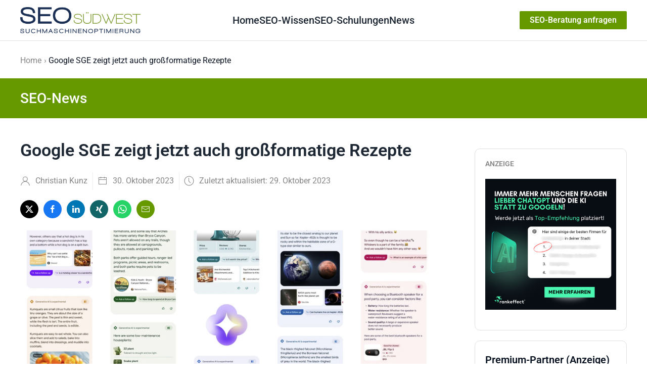

--- FILE ---
content_type: text/html; charset=utf-8
request_url: https://seo-suedwest.de/datenschutz-93.html?tmpl=component
body_size: 30557
content:
<!DOCTYPE html>
<html lang="de-de" dir="ltr">
<head>
    <meta charset="utf-8">
	<meta name="twitter:card" content="summary_large_image">
	<meta name="og:title" content="Datenschutzerklärung">
	<meta name="twitter:title" content="Datenschutzerklärung">
	<meta name="og:type" content="article">
	<meta name="og:url" content="https://seo-suedwest.de/datenschutz-93.html?tmpl=component">
	<meta name="og:site_name" content="SEO Südwest">
	<meta name="og:description" content="Datenschutzerklärung">
	<meta name="twitter:description" content="Datenschutzerklärung">
	<meta name="author" content="Christian Kunz">
	<meta name="robots" content="noindex, nofollow">
	<meta name="description" content="Datenschutzerklärung">
	<meta name="generator" content="Joomla! - Open Source Content Management">
	<title>Datenschutz – SEO Südwest</title>
	<link href="/media/system/images/joomla-favicon.svg" rel="icon" type="image/svg+xml">
	<link href="/media/system/images/favicon.ico" rel="alternate icon" type="image/vnd.microsoft.icon">
	<link href="/media/system/images/joomla-favicon-pinned.svg" rel="mask-icon" color="#000">

    <meta name="viewport" content="width=device-width, initial-scale=1.0">
    <link href="/media/system/css/joomla-fontawesome.min.css?d83265429b59d55ba481276d91971587" rel="lazy-stylesheet" /><noscript><link href="/media/system/css/joomla-fontawesome.min.css?d83265429b59d55ba481276d91971587" rel="stylesheet" /></noscript>
	<link href="/media/templates/site/cassiopeia/css/global/colors_standard.min.css?d83265429b59d55ba481276d91971587" rel="stylesheet" />
	<link href="/media/templates/site/cassiopeia/css/template.min.css?d83265429b59d55ba481276d91971587" rel="stylesheet" />
	<link href="/media/templates/site/cassiopeia/css/vendor/joomla-custom-elements/joomla-alert.min.css?0.2.0" rel="stylesheet" />
	<link href="/media/plg_system_jcepro/site/css/content.min.css?86aa0286b6232c4a5b58f892ce080277" rel="stylesheet" />
	<style>:root {
		--hue: 214;
		--template-bg-light: #f0f4fb;
		--template-text-dark: #495057;
		--template-text-light: #ffffff;
		--link-color: var(--link-color);
		--template-special-color: #001B4C;
		
	}</style>

    <script type="application/json" class="joomla-script-options new">{"joomla.jtext":{"ERROR":"Fehler","MESSAGE":"Nachricht","NOTICE":"Hinweis","WARNING":"Warnung","JCLOSE":"Schlie\u00dfen","JOK":"OK","JOPEN":"\u00d6ffnen"},"system.paths":{"root":"","rootFull":"https:\/\/seo-suedwest.de\/","base":"","baseFull":"https:\/\/seo-suedwest.de\/"},"csrf.token":"08a4efee6392912e2dbcd6ed04140e03"}</script>
	<script src="/media/system/js/core.min.js?37ffe4186289eba9c5df81bea44080aff77b9684"></script>
	<script src="/media/vendor/webcomponentsjs/js/webcomponents-bundle.min.js?2.8.0" nomodule defer></script>
	<script src="/media/templates/site/cassiopeia/js/template.min.js?d83265429b59d55ba481276d91971587" defer></script>
	<script src="/media/system/js/messages-es5.min.js?c29829fd2432533d05b15b771f86c6637708bd9d" nomodule defer></script>
	<script src="/media/system/js/joomla-hidden-mail-es5.min.js?b2c8377606bb898b64d21e2d06c6bb925371b9c3" nomodule defer></script>
	<script src="/media/system/js/joomla-hidden-mail.min.js?065992337609bf436e2fedbcbdc3de1406158b97" type="module"></script>
	<script src="/media/system/js/messages.min.js?7f7aa28ac8e8d42145850e8b45b3bc82ff9a6411" type="module"></script>
	<script src="/media/vendor/jquery/js/jquery.min.js?3.7.1"></script>
	<script src="/plugins/system/yooessentials/modules/element/elements/social_sharing_item/assets/asset.js?2.2.31-1217.0948" defer></script>
	<!-- Start: Google Strukturierte Daten -->
			
<script type="application/ld+json" data-type="gsd">
{
    "@context": "https://schema.org",
    "@type": "BreadcrumbList",
    "itemListElement": [
        {
            "@type": "ListItem",
            "position": 1,
            "name": "Home",
            "item": "https://seo-suedwest.de/"
        },
        {
            "@type": "ListItem",
            "position": 2,
            "name": "Datenschutz",
            "item": "https://seo-suedwest.de/datenschutz-93.html"
        }
    ]
}
</script>

<script type="application/ld+json" data-type="gsd">
{
    "@context": "https://schema.org",
    "@type": "NewsArticle",
    "mainEntityOfPage": {
        "@type": "WebPage",
        "@id": "https://seo-suedwest.de/datenschutz-93.html"
    },
    "headline": "Datenschutzerklärung",
    "description": "I. Name und Anschrift des Verantwortlichen Der Verantwortliche im Sinne der Datenschutz-Grundverordnung und anderer nationaler Datenschutzgesetze der Mitgliedsstaaten sowie sonstiger datenschutzrechtlicher Bestimmungen ist die: Suchmaschinenoptimierung Christian KunzKirchgasse 3076889 DierbachDeutschlandTel.: 06340-351943 / 0175-2648592E-Mail: info@seo-suedwest.deWebsite: https://www.seo-suedwest.de &amp;nbsp; II. Allgemeines zur Datenverarbeitung 1. Umfang der Verarbeitung personenbezogener Daten Wir verarbeiten personenbezogene Daten unserer Nutzer grundsätzlich nur, soweit dies zur Bereitstellung einer funktionsfähigen Website sowie unserer Inhalte und Leistungen erforderlich ist. Die Verarbeitung personenbezogener Daten unserer Nutzer erfolgt regelmäßig nur nach Einwilligung des Nutzers. Eine Ausnahme gilt in solchen Fällen, in denen eine vorherige Einholung einer Einwilligung aus tatsächlichen Gründen nicht möglich ist und die Verarbeitung der Daten durch gesetzliche Vorschriften gestattet ist. 2. Rechtsgrundlage für die Verarbeitung personenbezogener DatenSoweit wir für Verarbeitungsvorgänge personenbezogener Daten eine Einwilligung der betroffenen Person einholen, dient Art. 6 Abs. 1 lit. a EU-Datenschutzgrundverordnung (DSGVO) als Rechtsgrundlage. Bei der Verarbeitung von personenbezogenen Daten, die zur Erfüllung eines Vertrages, dessen Vertragspartei die betroffene Person ist, erforderlich ist, dient Art. 6 Abs. 1 lit. b DSGVO als Rechtsgrundlage. Dies gilt auch für Verarbeitungsvorgänge, die zur Durchführung vorvertraglicher Maßnahmen erforderlich sind. Soweit eine Verarbeitung personenbezogener Daten zur Erfüllung einer rechtlichen Verpflichtung erforderlich ist, der unser Unternehmen unterliegt, dient Art. 6 Abs. 1 lit. c DSGVO als Rechtsgrundlage. Für den Fall, dass lebenswichtige Interessen der betroffenen Person oder einer anderen natürlichen Person eine Verarbeitung personenbezogener Daten erforderlich machen, dient Art. 6 Abs. 1 lit. d DSGVO als Rechtsgrundlage. Ist die Verarbeitung zur Wahrung eines berechtigten Interesses unseres Unternehmens oder eines Dritten erforderlich und überwiegen die Interessen, Grundrechte und Grundfreiheiten des Betroffenen das erstgenannte Interesse nicht, so dient Art. 6 Abs. 1 lit. f DSGVO als Rechtsgrundlage für die Verarbeitung. &amp;nbsp; 3. Datenlöschung und Speicherdauer Die personenbezogenen Daten der betroffenen Person werden gelöscht oder gesperrt, sobald der Zweck der Speicherung entfällt. Eine Speicherung kann darüber hinaus erfolgen, wenn dies durch den europäischen oder nationalen Gesetzgeber in unionsrechtlichen Verordnungen, Gesetzen oder sonstigen Vorschriften, denen der Verantwortliche unterliegt, vorgesehen wurde. Eine Sperrung oder Löschung der Daten erfolgt auch dann, wenn eine durch die genannten Normen vorgeschriebene Speicherfrist abläuft, es sei denn, dass eine Erforderlichkeit zur weiteren Speicherung der Daten für einen Vertragsabschluss oder eine Vertragserfüllung besteht. &amp;nbsp; 4.&amp;nbsp;Datenverarbeitung im Auftrag: Einsatz des Hostingdienstleisters 1und1 Internet SE Diese Webseite wird auf Servern der 1und1 Internet SE, 1&amp;amp;1 Internet SE, Elgendorfer Str. 57, 56410 Montabaur, Deutschland betrieben.Zwischen Suchmaschinenoptimierung Christian Kunz und der 1und1 Internet SE besteht eine vertragliche Vereinbarung zur Datenverarbeitung im Auftrag. Diese sieht die vertrauliche Behandlung der im Auftrag verarbeiteten Daten vor. Die im Zuge der Nutzung dieser Webseite anfallenden Daten, die im Dokument nachfolgend beschrieben werden, werden auf den Servern der 1und1 Internet SE gespeichert. Dabei gelten die in den einzelnen Abschnitten dieser Datenschutzerklärung beschriebenen Rahmenbedingungen zur Erhebung und Speicherung dieser Daten. &amp;nbsp; III. Bereitstellung der Website und Erstellung von Logfiles 1. Beschreibung und Umfang der Datenverarbeitung Bei jedem Aufruf unserer Internetseite erfasst unser System automatisiert Daten und Informationen vom Computersystem des aufrufenden Rechners. Folgende Daten werden hierbei erhoben: (1) Informationen über den Browsertyp und die verwendete Version(2) Das Betriebssystem des Nutzers(3) Den Internet-Service-Provider des Nutzers(4) Die IP-Adresse des Nutzers(5) Datum und Uhrzeit des Zugriffs(6) Websites, von denen das System des Nutzers auf unsere Internetseite gelangt (7) Websites, die vom System des Nutzers über unsere Website aufgerufen werdenDie Daten werden ebenfalls in den Logfiles unseres Systems gespeichert. Eine Speicherung dieser Daten zusammen mit anderen personenbezogenen Daten des Nutzers findet nicht statt. 2. Rechtsgrundlage für die Datenverarbeitung Rechtsgrundlage für die vorübergehende Speicherung der Daten und der Logfiles ist Art. 6 Abs. 1 lit. f DSGVO. &amp;nbsp; 3. Zweck der Datenverarbeitung Die vorübergehende Speicherung der IP-Adresse durch das System ist notwendig, um eine Auslieferung der Website an den Rechner des Nutzers zu ermöglichen. Hierfür muss die IP-Adresse des Nutzers für die Dauer der Sitzung gespeichert bleiben. Die Speicherung in Logfiles erfolgt, um die Funktionsfähigkeit der Website sicherzustellen. Zudem dienen uns die Daten zur Optimierung der Website und zur Sicherstellung der Sicherheit unserer informationstechnischen Systeme. Eine Auswertung der Daten zu Marketingzwecken findet in diesem Zusammenhang nicht statt. In diesen Zwecken liegt auch unser berechtigtes Interesse an der Datenverarbeitung nach Art. 6 Abs. 1 lit. f DSGVO. &amp;nbsp; 4. Dauer der Speicherung Die Daten werden gelöscht, sobald sie für die Erreichung des Zweckes ihrer Erhebung nicht mehr erforderlich sind. Im Falle der Erfassung der Daten zur Bereitstellung der Website ist dies der Fall, wenn die jeweilige Sitzung beendet ist. Im Falle der Speicherung der Daten in Logfiles ist dies nach spätestens sieben Tagen der Fall. Eine darüberhinausgehende Speicherung ist möglich. In diesem Fall werden die IP-Adressen der Nutzer gelöscht oder verfremdet, sodass eine Zuordnung des aufrufenden Clients nicht mehr möglich ist. 5. Widerspruchs- und Beseitigungsmöglichkeit Die Erfassung der Daten zur Bereitstellung der Website und die Speicherung der Daten in Logfiles ist für den Betrieb der Internetseite zwingend erforderlich. Es besteht folglich seitens des Nutzers keine Widerspruchsmöglichkeit. &amp;nbsp; IV. Newsletter 1. Beschreibung und Umfang der Datenverarbeitung Auf unserer Internetseite besteht die Möglichkeit einen kostenfreien Newsletter zu abonnieren. Dabei werden bei der Anmeldung zum Newsletter die Daten aus der Eingabemaske an uns übermittelt. (1) E-Mail-Adresse(2) Name des Abonnenten Zudem werden folgende Daten bei der Anmeldung erhoben:(1) IP-Adresse des aufrufenden Rechners(2) Datum und Uhrzeit der Registrierung Für die Verarbeitung der Daten wird im Rahmen des Anmeldevorgangs Ihre Einwilligung eingeholt und auf diese Datenschutzerklärung verwiesen. &amp;nbsp;Es erfolgt im Zusammenhang mit der Datenverarbeitung für den Versand von Newslettern keine Weitergabe der Daten an Dritte. Die Daten werden ausschließlich für den Versand des Newsletters verwendet. &amp;nbsp; 2. Rechtsgrundlage für die Datenverarbeitung Rechtsgrundlage für die Verarbeitung der Daten nach Anmeldung zum Newsletters durch den Nutzer ist bei Vorliegen einer Einwilligung des Nutzers Art. 6 Abs. 1 lit. a DSGVO. &amp;nbsp; 3. Zweck der Datenverarbeitung Die Erhebung der E-Mail-Adresse des Nutzers dient dazu, den Newsletter zuzustellen. Die Erhebung sonstiger personenbezogener Daten im Rahmen des Anmeldevorgangs dient dazu, einen Missbrauch der Dienste oder der verwendeten E-Mail-Adresse zu verhindern. &amp;nbsp; 4. Dauer der Speicherung Die Daten werden gelöscht, sobald sie für die Erreichung des Zweckes ihrer Erhebung nicht mehr erforderlich sind. Die E-Mail-Adresse des Nutzers wird demnach solange gespeichert, wie das Abonnement des Newsletters aktiv ist. Die sonstigen im Rahmen des Anmeldevorgangs erhobenen personenbezogenen Daten werden in der Regel nach einer Frist von sieben Tagen gelöscht. &amp;nbsp; 5. Widerspruchs- und Beseitigungsmöglichkeit Das Abonnement des Newsletters kann durch den betroffenen Nutzer jederzeit gekündigt werden. Zu diesem Zweck findet sich in jedem Newsletter ein entsprechender Link. Hierdurch wird ebenfalls ein Widerruf der Einwilligung der Speicherung der während des Anmeldevorgangs erhobenen personenbezogenen Daten ermöglicht. &amp;nbsp; V. Newsletter-Tracking 1. Beschreibung und Umfang der Datenverarbeitung Im Newsletter der Suchmaschinenoptimierung Christian Kunz sind sogenannte Zählpixel enthalten. Unter einem Zählpixel ist eine Miniaturgrafik zu verstehen, die in E-Mails eingebettet wird, die im HTML-Format versendet werden. Im Zuge des Newsletter-Trackings werden die folgenden Daten erhoben:(1) IP-Adresse des Nutzers(2) Datum und Uhrzeit des Aufrufs(3) Informationen über den Browsertyp und die verwendete Version(4) Das Betriebssystem des Nutzers(5) Den Internet-Service-Provider des Nutzers &amp;nbsp; 2. Rechtsgrundlage für die Datenverarbeitung Rechtsgrundlage für die Verarbeitung der Daten nach Anmeldung zum Newsletters durch den Nutzer ist bei Vorliegen einer Einwilligung des Nutzers Art. 6 Abs. 1 lit. a DSGVO. &amp;nbsp; 3. Zweck der Datenverarbeitung Mit Hilfe dieser Zählpixel können Loganalysen durchgeführt werden, was zum Zwecke von statistischen Auswertungen von Online-Marketing-Kampagnen genutzt werden kann. Auf diese Weise ist erkennbar, ob eine Mail geöffnet wurde oder nicht und, falls die Mail geöffnet wurde, zu welchem Zeitpunkt dies geschah. Auch kann daran erkannt werden, welche der in der E-Mail enthaltenen Links aufgerufen wurden. Das System ist so konfiguriert, dass eine Zurechnung von Aktionen wie Klicks oder das Öffnen von Mails zu einzelnen Personen nicht erfolgt. Die Daten werden nach der Übertragung anonymisiert und nur als zusammenfassende Statistiken ausgewertet. Der Zweck dieser Auswertungen besteht darin, den Newsletterversand und die Inhalte der Newsletter zu verbessern, indem diese besser an die Interessen der Abonnenten angepasst werden. Die personenbezogenen Daten werden nicht an Dritte weitergegeben. &amp;nbsp; 4. Dauer der Speicherung Die Daten werden gelöscht, sobald sie für die Erreichung des Zweckes ihrer Erhebung nicht mehr erforderlich sind. Die E-Mail-Adresse des Nutzers wird demnach solange gespeichert, wie das Abonnement des Newsletters aktiv ist. &amp;nbsp; 5. Widerspruchs- und Beseitigungsmöglichkeit Die Einwilligungserklärung, welche von den betroffenen Personen zuvor, bei Anmeldung zum Newsletterversand, im Rahmen des Double-Opt-In-Verfahrens abgegeben wurde, kann von diesen Personen jederzeit widerrufen werden. Eine Abmeldung vom Erhalt des Newsletters wird von Suchmaschinenoptimierung Christian Kunz automatisch als Widerruf gewertet. Die personenbezogenen Daten der betroffenen Personen werden nach einem solchen Widerruf automatisch gelöscht. VI. Kontaktformular und E-Mail-Kontakt 1. Beschreibung und Umfang der Datenverarbeitung Auf unserer Internetseite ist ein Kontaktformular vorhanden, welches für die elektronische Kontaktaufnahme genutzt werden kann. Nimmt ein Nutzer diese Möglichkeit wahr, so werden die in der Eingabemaske eingegeben Daten an uns übermittelt und gespeichert. Diese Daten sind: (1) E-Mail-Adresse(2) Name Im Zeitpunkt der Absendung der Nachricht werden zudem folgende Daten gespeichert: Es folgt eine Auflistung der entsprechenden Daten. Beispiele können sein:(1) Die IP-Adresse des Nutzers(2) Datum und Uhrzeit des VersandsFür die Verarbeitung der Daten wird im Rahmen des Absendevorgangs Ihre Einwilligung eingeholt und auf diese Datenschutzerklärung verwiesen. Alternativ ist eine Kontaktaufnahme über die bereitgestellte E-Mail-Adresse möglich. In diesem Fall werden die mit der E-Mail übermittelten personenbezogenen Daten des Nutzers gespeichert. Es erfolgt in diesem Zusammenhang keine Weitergabe der Daten an Dritte. Die Daten werden ausschließlich für die Verarbeitung der Konversation verwendet. &amp;nbsp; 2. Rechtsgrundlage für die Datenverarbeitung Rechtsgrundlage für die Verarbeitung der Daten ist bei Vorliegen einer Einwilligung des Nutzers Art. 6 Abs. 1 lit. a DSGVO. Rechtsgrundlage für die Verarbeitung der Daten, die im Zuge einer Übersendung einer E-Mail übermittelt werden, ist Art. 6 Abs. 1 lit. f DSGVO. Zielt der E-Mail-Kontakt auf den Abschluss eines Vertrages ab, so ist zusätzliche Rechtsgrundlage für die Verarbeitung Art. 6 Abs. 1 lit. b DSGVO. 3. Zweck der Datenverarbeitung Die Verarbeitung der personenbezogenen Daten aus der Eingabemaske dient uns allein zur Bearbeitung der Kontaktaufnahme. Im Falle einer Kontaktaufnahme per E-Mail liegt hieran auch das erforderliche berechtigte Interesse an der Verarbeitung der Daten. Die sonstigen während des Absendevorgangs verarbeiteten personenbezogenen Daten dienen dazu, einen Missbrauch des Kontaktformulars zu verhindern und die Sicherheit unserer informationstechnischen Systeme sicherzustellen. &amp;nbsp; 4. Dauer der Speicherung Die Daten werden gelöscht, sobald sie für die Erreichung des Zweckes ihrer Erhebung nicht mehr erforderlich sind. Für die personenbezogenen Daten aus der Eingabemaske des Kontaktformulars und diejenigen, die per E-Mail übersandt wurden, ist dies dann der Fall, wenn die jeweilige Konversation mit dem Nutzer beendet ist. Beendet ist die Konversation dann, wenn sich aus den Umständen entnehmen lässt, dass der betroffene Sachverhalt abschließend geklärt ist. Die während des Absendevorgangs zusätzlich erhobenen personenbezogenen Daten werden spätestens nach einer Frist von sieben Tagen gelöscht. &amp;nbsp; 5. Widerspruchs- und Beseitigungsmöglichkeit Der Nutzer hat jederzeit die Möglichkeit, seine Einwilligung zur Verarbeitung der personenbezogenen Daten zu widerrufen. Nimmt der Nutzer per E-Mail Kontakt mit uns auf, so kann er der Speicherung seiner personenbezogenen Daten jederzeit widersprechen. In einem solchen Fall kann die Konversation nicht fortgeführt werden. Zur Geltendmachung des Rechts auf Widerruf einer Einwilligung können sich betreffende Personen an den für die Verarbeitung der Daten Verantwortlichen wenden (siehe oben). Alle personenbezogenen Daten, die im Zuge der Kontaktaufnahme gespeichert wurden, werden in diesem Fall gelöscht. &amp;nbsp; VII. Datenverarbeitung bei Google AMP Die Beiträge dieser Seite sind auch als Accelerated Mobile Pages ( Google AMP) verfügbar. Möglicherweise befinden sich Beiträge, auf denen, die Sie z.B. aus der Google-Suche mit Ihrem Smartphone aufrufen, gar nicht auf unseren Servern. Es kann es sein, dass die betreffenden Seiten direkt aus dem Zwischenspeicher von Drittanbietern wie z.B. Google ausgeliefert werden. Sie können dies daran erkennen, dass sich in der URL, von der aus Sie diese Seite aufgerufen haben, nicht unser Domainname (also unsere Internetseite) befindet, sondern z.B. der Domainname von Google. Google wird den Quelltext unserer Seite laut eigener Aussage nicht verändern. Bitte beachten Sie die für die Nutzung von Google-Diensten geltenden Datenschutzbedingungen. Betreibergesellschaft ist Google Inc., 1600 Amphitheatre Pkwy, Mountain View, CA 94043-1351, USA. Sofern sich die AMP-Version der Seite bei Google oder sonstigen Drittanbietern im Zwischenspeicher befindet und von dort aus aufgerufen wird, haben wir keinen Einfluss auf die Datenverarbeitung und den Umgang mit Ihrer IP-Adresse. VIII. Social Plugins Auf unserer Webseite steht Möglichkeit zur Nutzung von sogenannten. „Social-Media-Buttons“ bereit. Aus Datenschutzgründen verwenden wir die Lösung „Shariff“. Dabei werden die Buttons auf der Webseite lediglich als Grafik eingebunden, die mit der jeweiligen Webseite des Button-Anbieters verlinkt ist. Durch Klick auf die Grafik werden Sie zum Dienst des jeweiligen Anbieters weitergeleitet. Erst dadurch werden Ihre Daten an den jeweiligen Anbieter übermittelt. Bleibt ein Klick auf eine der Grafiken aus, werden auch keine Daten an den jeweiligen Anbieter des Social-Media-Buttons übermittelt. Informationen über die Erhebung und Verwendung Ihrer Daten finden Sie in den jeweiligen Nutzungsbedingungen der Anbieter. Weitere Informationen über die Shariff-Lösung sind hier zu finden: http://www.heise.de/ct/artikel/Shariff-Social-Media-Buttons-mit-Datenschutz-2467514.html Auf dieser Webseite befinden sich Social Media-Buttons der folgenden Anbieter: Twitter: Twitter, Inc., 1355 Market Street, Suite 900, San Francisco, CA 94103, USA.. Datenschutz-Richtlinie Twitter siehe https://twitter.com/privacy?lang=de Facebook: Facebook, Inc., 1 Hacker Way, Menlo Park, CA 94025, USA, Datenschutz-Richtlinie Facebook siehe hier: https://de-de.facebook.com/about/privacy/. Google: Google Inc., 1600 Amphitheatre Pkwy, Mountain View, CA 94043-1351, USA. Datenschutzrichtlinie Google siehe https://www.google.de/intl/de/policies/privacy/. LinkedIn: LinkedIn Corporation, 2029 Stierlin Court Mountain View, CA 94043, USA. Datenschutzrichtlinie siehe https://www.linkedn.com/legal/privacy-policy. Xing: XING SE, Dammtorstraße 30, 20354 Hamburg, Deutschland. Datenschutzrichtlinie Xing siehe https://www.xing.com/privacy. WhatsApp:&amp;nbsp;WhatsApp Ireland Limited,&amp;nbsp;4 Grand Canal Square,&amp;nbsp;Grand Canal Harbour,&amp;nbsp;Dublin 2,&amp;nbsp;Irland. Datenschutzrichtlinie siehe&amp;nbsp;https://www.whatsapp.com/legal?eea=1&amp;amp;lang=de#privacy-policy &amp;nbsp; IX. Interne Suchfunktion Auf dieser Webseite besteht die Möglichkeit, vorhandene Inhalte zu durchsuchen. Damit lassen sich auch Artikel finden, die nicht oder nicht direkt über die Seitennavigation aufgerufen werden können, wie zum Beispiel ältere Artikel. &amp;nbsp; 1. Beschreibung und Umfang der Datenverarbeitung Eingegebene Suchanfragen werden von unserem System erfasst und zusammen mit den unter Ziffer III genannten Daten geloggt. Nach sieben Tagen werden die IP-Adressen in den Logfiles gelöscht. &amp;nbsp; 2. Rechtsgrundlage für die Datenverarbeitung Rechtsgrundlage für die vorübergehende Speicherung der Daten und der Logfiles ist Art. 6 Abs. 1 lit. f DSGVO. &amp;nbsp; 3. Zweck der Datenverarbeitung Die vorübergehende Speicherung der oben genannten durch das System ist notwendig, um eine Auslieferung der gesuchten Inhalte an den Rechner des Nutzers zu ermöglichen. Die Speicherung in Logfiles erfolgt, um die Funktionsfähigkeit der Website sicherzustellen. Zudem dienen uns die Daten zur Optimierung der Website und zur Sicherstellung der Sicherheit unserer informationstechnischen Systeme. Eine Auswertung der Daten zu Marketingzwecken findet in diesem Zusammenhang nicht statt. In diesen Zwecken liegt auch unser berechtigtes Interesse an der Datenverarbeitung nach Art. 6 Abs. 1 lit. f DSGVO. &amp;nbsp; 4. Dauer der Speicherung Die Daten werden gelöscht, sobald sie für die Erreichung des Zweckes ihrer Erhebung nicht mehr erforderlich sind. Im Falle der Erfassung der Daten zur Bereitstellung der Website ist dies der Fall, wenn die jeweilige Sitzung beendet ist. Im Falle der Speicherung der Daten in Logfiles ist dies nach spätestens sieben Tagen der Fall. Eine darüberhinausgehende Speicherung ist möglich. In diesem Fall werden die IP-Adressen der Nutzer gelöscht oder verfremdet, sodass eine Zuordnung des aufrufenden Clients nicht mehr möglich ist. &amp;nbsp; 5. Widerspruchs- und Beseitigungsmöglichkeit Die Erfassung der Daten zur Bereitstellung der Website und die Speicherung der Daten in Logfiles ist für den Betrieb der Internetseite zwingend erforderlich. Es besteht folglich seitens des Nutzers keine Widerspruchsmöglichkeit. &amp;nbsp; X. Facebook-Fanpage Der Betreiber dieser Webseite unterhält eine Fanseite (https://www.facebook.com/suedwest.seo/) auf Facebook, betrieben von Facebook Ireland Ltd., 4 Grand Canal Square, Grand Canal Harbour, Dublin 2, Irland.&amp;nbsp;Auf dieser Seite werden regelmäßig aktuelle Informationen rund um die Webseite veröffentlicht.&amp;nbsp; Facebook wurde im Privacy-Shield-Abkommen zertifiziert. Dadurch soll garantiert werden, dass das europäische Datenschutzrecht eingehalten wird. Weitere Informationen dazu sind hier zu finden: https://www.privacyshield.gov/participant?id=a2zt0000000GnywAAC Wird unsere Facebook-Fanpage aufgerufen, so erhält Facebook Informationen über den jeweiligen Nutzer. Der Betreiber dieser Webseite hat keinen Einfluss auf die Datenerhebung durch Facebook. Ist der Nutzer, der unsere Facebook-Fanpage aufruft, bei Facebook eingeloggt, so kann dieser Aufruf dem Nutzerkonto zugeordnet werden. Auch die Aufrufe von Nutzern, die kein Facebook-Konto besitzen, können von Facebook erfasst und gespeichert werden. Weitere Informationen zur Datenerhebung und der Datenverarbeitung durch Facebook finden Sie hier: https://www.facebook.com/about/privacy/. Auf dieser Seite ist auch ersichtlich, welche Einstellungsmöglichkeiten Sie im Hinblick auf Ihre Privatsphäre bei Facebook haben.&amp;nbsp; Sie haben darüber hinaus die Möglichkeit, die Einstellungen zur Nutzung Ihrer Daten für Werbezwecke durch Facebook zu ändern. Dies ist auf dieser Seite möglich: https://www.facebook.com/ads/preferences/. &amp;nbsp; XI. Xing-Newsseite Der Betreiber dieser Webseite unterhält eine sogenante Newsseite auf Xing (https://xing.com/news/pages/304/), betrieben von XING SE, Dammtorstraße 30, 20354 Hamburg, Deutschland. Auf dieser Seite werden regelmäßig aktuelle Informationen rund um die Webseite veröffentlicht. Wird unsere Xing-Newsseite aufgerufen, so erhält Xing Informationen über den jeweiligen Nutzer. Der Betreiber dieser Webseite hat keinen Einfluss auf die Datenerhebung durch Xing. Ist der Nutzer, der unsere Xing-Newsseite aufruft, bei Xing eingeloggt, so kann dieser Aufruf dem Nutzerkonto zugeordnet werden. Auch die Aufrufe von Nutzern, die kein Xing-Konto besitzen, können von Xing erfasst und gespeichert werden.Weitere Informationen zur Datenerhebung und der Datenverarbeitung durch Xing finden Sie hier: https://www.xing.com/privacy.&amp;nbsp; &amp;nbsp; XII. Twitter-Auftritt Der Betreiber dieser Webseite unterhält eine Präsenz im Kurznachrichtendienst Twitter (https://twitter.com/SEO_Suedwest), betrieben von Twitter, Inc., 1355 Market Street, Suite 900, San Francisco, CA 94103, USA. Auf dieser Seite werden regelmäßig aktuelle Informationen rund um die Webseite veröffentlicht. Wird unsere Twitter-Präsenz aufgerufen, so erhält Twitter Informationen über den jeweiligen Nutzer. Der Betreiber dieser Webseite hat keinen Einfluss auf die Datenerhebung durch Twitter. Ist der Nutzer, der unsere Twitter-Präsenz aufruft, bei Twitter eingeloggt, so kann dieser Aufruf dem Nutzerkonto zugeordnet werden. Auch die Aufrufe von Nutzern, die kein Twitter-Konto besitzen, können von Twitter erfasst und gespeichert werden. Weitere Informationen zur Datenerhebung und der Datenverarbeitung durch Twitter finden Sie hier: https://twitter.com/privacy?lang=de.&amp;nbsp; &amp;nbsp; XIII. Google+-Auftritt Der Betreiber dieser Webseite unterhält eine Präsenz im sozialen Netzwerk Google+, betrieben von Google Inc., 1600 Amphitheatre Pkwy, Mountain View, CA 94043-1351, USA. Google wurde im Privacy-Shield-Abkommen zertifiziert. Dadurch soll garantiert werden, dass das europäische Datenschutzrecht eingehalten wird. Weitere Informationen dazu sind hier zu finden: https://www.privacyshield.gov/participant?id=a2zt000000001L5AAI Auf dieser Seite werden regelmäßig aktuelle Informationen rund um die Webseite veröffentlicht. Wird unseren Google+-Auftritt aufgerufen, so erhält Google Informationen über den jeweiligen Nutzer. Der Betreiber dieser Webseite hat keinen Einfluss auf die Datenerhebung durch Google. Ist der Nutzer, der unseren Google-Auftritt aufruft, bei Google eingeloggt, so kann dieser Aufruf dem Nutzerkonto zugeordnet werden. Auch die Aufrufe von Nutzern, die kein Google-Konto besitzen, können von Google erfasst und gespeichert werden. Weitere Informationen zur Datenerhebung und der Datenverarbeitung durch Google finden Sie hier: https://www.google.de/intl/de/policies/privacy/.&amp;nbsp; Ihre Einstellungen zu personalisierter Werbung auf Google können Sie hier verändern:&amp;nbsp;https://www.google.com/settings/ads/onweb?hl=de&amp;nbsp; &amp;nbsp; XIV. YouTube-Auftritt Der Betreiber dieser Webseite unterhält eine Präsenz auf der Video-Plattform YouTube (https://www.youtube.com/channel/UCt7CVCtpbXp7KA9xLHIhobA), betrieben von YouTube, LLC,&amp;nbsp;901 Cherry Ave.&amp;nbsp;San Bruno,&amp;nbsp;CA&amp;nbsp;94066,&amp;nbsp;USA. Auf dieser Seite werden regelmäßig aktuelle Videos rund um die Webseite veröffentlicht. Wird unseren YouTube-Auftritt aufgerufen, so erhält YouTube Informationen über den jeweiligen Nutzer. Der Betreiber dieser Webseite hat keinen Einfluss auf die Datenerhebung durch YouTube. Ist der Nutzer, der unseren YouTube-Auftritt aufruft, bei YouTube eingeloggt, so kann dieser Aufruf dem Nutzerkonto zugeordnet werden. Auch die Aufrufe von Nutzern, die kein YouTube-Konto besitzen, können von YouTube erfasst und gespeichert werden. Weitere Informationen zur Datenerhebung und der Datenverarbeitung durch YouTube finden Sie hier: https://policies.google.com/privacy?hl=de&amp;amp;gl=de.&amp;nbsp; Ihre Datenschutzeinstellungen bei YouTube können Sie hier ändern:&amp;nbsp;https://www.youtube.com/account_privacy Ihre Einstellungen zu personalisierter Werbung auf YouTube und Google können Sie hier verändern:&amp;nbsp;https://www.google.com/settings/ads/onweb?hl=de&amp;nbsp; &amp;nbsp; XV. Technisch notwendige Cookies Wir speichern technisch notwendige Cookies (z.B. Session Cookies) auf Grundlage von Art. 6 Abs. 1 lit. f DSGVO. Es besteht ein berechtigtes Interesse zur Speicherung dieser Cookies, um den technisch fehlerfreien Betrieb der Website zu gewährleisten.&amp;nbsp; Technisch nicht notwendige Cookies werden von dieser Website nicht gespeichert.&amp;nbsp; Sie haben die Möglichkeit, Ihren Browser zu einzustellen, dass er sie über das Setzen von Cookies informiert und dass Cookies nur im Einzelfall erlaubt werden. Auch haben Sie die Möglichkeit, die Annahme von Cookies generell oder in bestimmten Fällen durch Ihren Browser ablehnen zu lassen. Bei Deaktivierung der technisch notwendigen Cookies kann die Funktionalität der Website eingeschränkt sein. &amp;nbsp; XVI. Rechte der betroffenen Person Werden personenbezogene Daten von Ihnen verarbeitet, sind Sie Betroffener i.S.d. DSGVO und es stehen Ihnen folgende Rechte gegenüber dem Verantwortlichen zu: &amp;nbsp; 1. Auskunftsrecht Sie können von dem Verantwortlichen eine Bestätigung darüber verlangen, ob personenbezogene Daten, die Sie betreffen, von uns verarbeitet werden. Liegt eine solche Verarbeitung vor, können Sie von dem Verantwortlichen über folgende Informationen Auskunft verlangen: (1) die Zwecke, zu denen die personenbezogenen Daten verarbeitet werden; (2) die Kategorien von personenbezogenen Daten, welche verarbeitet werden; (3) die Empfänger bzw. die Kategorien von Empfängern, gegenüber denen die Sie betreffenden personenbezogenen Daten offengelegt wurden oder noch offengelegt werden; (4) die geplante Dauer der Speicherung der Sie betreffenden personenbezogenen Daten oder, falls konkrete Angaben hierzu nicht möglich sind, Kriterien für die Festlegung der Speicherdauer; (5) das Bestehen eines Rechts auf Berichtigung oder Löschung der Sie betreffenden personenbezogenen Daten, eines Rechts auf Einschränkung der Verarbeitung durch den Verantwortlichen oder eines Widerspruchsrechts gegen diese Verarbeitung; (6) das Bestehen eines Beschwerderechts bei einer Aufsichtsbehörde; (7) alle verfügbaren Informationen über die Herkunft der Daten, wenn die personenbezogenen Daten nicht bei der betroffenen Person erhoben werden; Ihnen steht das Recht zu, Auskunft darüber zu verlangen, ob die Sie betreffenden personenbezogenen Daten in ein Drittland oder an eine internationale Organisation übermittelt werden. In diesem Zusammenhang können Sie verlangen, über die geeigneten Garantien gem. Art. 46 DSGVO im Zusammenhang mit der Übermittlung unterrichtet zu werden. &amp;nbsp; 2. Recht auf Berichtigung Sie haben ein Recht auf Berichtigung und/oder Vervollständigung gegenüber dem Verantwortlichen, sofern die verarbeiteten personenbezogenen Daten, die Sie betreffen, unrichtig oder unvollständig sind. Der Verantwortliche hat die Berichtigung unverzüglich vorzunehmen. &amp;nbsp; 3. Recht auf Einschränkung der Verarbeitung Unter den folgenden Voraussetzungen können Sie die Einschränkung der Verarbeitung der Sie betreffenden personenbezogenen Daten verlangen: (1) wenn Sie die Richtigkeit der Sie betreffenden personenbezogenen für eine Dauer bestreiten, die es dem Verantwortlichen ermöglicht, die Richtigkeit der personenbezogenen Daten zu überprüfen; (2) die Verarbeitung unrechtmäßig ist und Sie die Löschung der personenbezogenen Daten ablehnen und stattdessen die Einschränkung der Nutzung der personenbezogenen Daten verlangen; (3) der Verantwortliche die personenbezogenen Daten für die Zwecke der Verarbeitung nicht länger benötigt, Sie diese jedoch zur Geltendmachung, Ausübung oder Verteidigung von Rechtsansprüchen benötigen, oder (4) wenn Sie Widerspruch gegen die Verarbeitung gemäß Art. 21 Abs. 1 DSGVO eingelegt haben und noch nicht feststeht, ob die berechtigten Gründe des Verantwortlichen gegenüber Ihren Gründen überwiegen. Wurde die Verarbeitung der Sie betreffenden personenbezogenen Daten eingeschränkt, dürfen diese Daten – von ihrer Speicherung abgesehen – nur mit Ihrer Einwilligung oder zur Geltendmachung, Ausübung oder Verteidigung von Rechtsansprüchen oder zum Schutz der Rechte einer anderen natürlichen oder juristischen Person oder aus Gründen eines wichtigen öffentlichen Interesses der Union oder eines Mitgliedstaats verarbeitet werden.Wurde die Einschränkung der Verarbeitung nach den o.g. Voraussetzungen eingeschränkt, werden Sie von dem Verantwortlichen unterrichtet bevor die Einschränkung aufgehoben wird. &amp;nbsp; 4. Recht auf Löschung a) LöschungspflichtSie können von dem Verantwortlichen verlangen, dass die Sie betreffenden personenbezogenen Daten unverzüglich gelöscht werden, und der Verantwortliche ist verpflichtet, diese Daten unverzüglich zu löschen, sofern einer der folgenden Gründe zutrifft: (1) Die Sie betreffenden personenbezogenen Daten sind für die Zwecke, für die sie erhoben oder auf sonstige Weise verarbeitet wurden, nicht mehr notwendig. (2) Sie widerrufen Ihre Einwilligung, auf die sich die Verarbeitung gem. Art. 6 Abs. 1 lit. a oder Art. 9 Abs. 2 lit. a DSGVO stützte, und es fehlt an einer anderweitigen Rechtsgrundlage für die Verarbeitung. (3) Sie legen gem. Art. 21 Abs. 1 DSGVO Widerspruch gegen die Verarbeitung ein und es liegen keine vorrangigen berechtigten Gründe für die Verarbeitung vor, oder Sie legen gem. Art. 21 Abs. 2 DSGVO Widerspruch gegen die Verarbeitung ein. (4) Die Sie betreffenden personenbezogenen Daten wurden unrechtmäßig verarbeitet. (5) Die Löschung der Sie betreffenden personenbezogenen Daten ist zur Erfüllung einer rechtlichen Verpflichtung nach dem Unionsrecht oder dem Recht der Mitgliedstaaten erforderlich, dem der Verantwortliche unterliegt. (6) Die Sie betreffenden personenbezogenen Daten wurden in Bezug auf angebotene Dienste der Informationsgesellschaft gemäß Art. 8 Abs. 1 DSGVO erhoben. &amp;nbsp; b) Information an Dritte Hat der Verantwortliche die Sie betreffenden personenbezogenen Daten öffentlich gemacht und ist er gem. Art. 17 Abs. 1 DSGVO zu deren Löschung verpflichtet, so trifft er unter Berücksichtigung der verfügbaren Technologie und der Implementierungskosten angemessene Maßnahmen, auch technischer Art, um für die Datenverarbeitung Verantwortliche, die die personenbezogenen Daten verarbeiten, darüber zu informieren, dass Sie als betroffene Person von ihnen die Löschung aller Links zu diesen personenbezogenen Daten oder von Kopien oder Replikationen dieser personenbezogenen Daten verlangt haben. &amp;nbsp; &amp;nbsp; c) Ausnahmen Das Recht auf Löschung besteht nicht, soweit die Verarbeitung erforderlich ist (1) zur Ausübung des Rechts auf freie Meinungsäußerung und Information; (2) zur Erfüllung einer rechtlichen Verpflichtung, die die Verarbeitung nach dem Recht der Union oder der Mitgliedstaaten, dem der Verantwortliche unterliegt, erfordert, oder zur Wahrnehmung einer Aufgabe, die im öffentlichen Interesse liegt oder in Ausübung öffentlicher Gewalt erfolgt, die dem Verantwortlichen übertragen wurde; (3) aus Gründen des öffentlichen Interesses im Bereich der öffentlichen Gesundheit gemäß Art. 9 Abs. 2 lit. h und i sowie Art. 9 Abs. 3 DSGVO; (4) für im öffentlichen Interesse liegende Archivzwecke, wissenschaftliche oder historische Forschungszwecke oder für statistische Zwecke gem. Art. 89 Abs. 1 DSGVO, soweit das unter Abschnitt a) genannte Recht voraussichtlich die Verwirklichung der Ziele dieser Verarbeitung unmöglich macht oder ernsthaft beeinträchtigt, oder (5) zur Geltendmachung, Ausübung oder Verteidigung von Rechtsansprüchen. &amp;nbsp; 5. Recht auf Unterrichtung Haben Sie das Recht auf Berichtigung, Löschung oder Einschränkung der Verarbeitung gegenüber dem Verantwortlichen geltend gemacht, ist dieser verpflichtet, allen Empfängern, denen die Sie betreffenden personenbezogenen Daten offengelegt wurden, diese Berichtigung oder Löschung der Daten oder Einschränkung der Verarbeitung mitzuteilen, es sei denn, dies erweist sich als unmöglich oder ist mit einem unverhältnismäßigen Aufwand verbunden. Ihnen steht gegenüber dem Verantwortlichen das Recht zu, über diese Empfänger unterrichtet zu werden. &amp;nbsp; 6. Recht auf Datenübertragbarkeit Sie haben das Recht, die Sie betreffenden personenbezogenen Daten, die Sie dem Verantwortlichen bereitgestellt haben, in einem strukturierten, gängigen und maschinenlesbaren Format zu erhalten. Außerdem haben Sie das Recht diese Daten einem anderen Verantwortlichen ohne Behinderung durch den Verantwortlichen, dem die personenbezogenen Daten bereitgestellt wurden, zu übermitteln, sofern (1) die Verarbeitung auf einer Einwilligung gem. Art. 6 Abs. 1 lit. a DSGVO oder Art. 9 Abs. 2 lit. a DSGVO oder auf einem Vertrag gem. Art. 6 Abs. 1 lit. b DSGVO beruht und (2) die Verarbeitung mithilfe automatisierter Verfahren erfolgt.In Ausübung dieses Rechts haben Sie ferner das Recht, zu erwirken, dass die Sie betreffenden personenbezogenen Daten direkt von einem Verantwortlichen einem anderen Verantwortlichen übermittelt werden, soweit dies technisch machbar ist. Freiheiten und Rechte anderer Personen dürfen hierdurch nicht beeinträchtigt werden. Das Recht auf Datenübertragbarkeit gilt nicht für eine Verarbeitung personenbezogener Daten, die für die Wahrnehmung einer Aufgabe erforderlich ist, die im öffentlichen Interesse liegt oder in Ausübung öffentlicher Gewalt erfolgt, die dem Verantwortlichen übertragen wurde. &amp;nbsp; 7. Widerspruchsrecht Sie haben das Recht, aus Gründen, die sich aus ihrer besonderen Situation ergeben, jederzeit gegen die Verarbeitung der Sie betreffenden personenbezogenen Daten, die aufgrund von Art. 6 Abs. 1 lit. e oder f DSGVO erfolgt, Widerspruch einzulegen; dies gilt auch für ein auf diese Bestimmungen gestütztes Profiling. Der Verantwortliche verarbeitet die Sie betreffenden personenbezogenen Daten nicht mehr, es sei denn, er kann zwingende schutzwürdige Gründe für die Verarbeitung nachweisen, die Ihre Interessen, Rechte und Freiheiten überwiegen, oder die Verarbeitung dient der Geltendmachung, Ausübung oder Verteidigung von Rechtsansprüchen. Werden die Sie betreffenden personenbezogenen Daten verarbeitet, um Direktwerbung zu betreiben, haben Sie das Recht, jederzeit Widerspruch gegen die Verarbeitung der Sie betreffenden personenbezogenen Daten zum Zwecke derartiger Werbung einzulegen; dies gilt auch für das Profiling, soweit es mit solcher Direktwerbung in Verbindung steht. Widersprechen Sie der Verarbeitung für Zwecke der Direktwerbung, so werden die Sie betreffenden personenbezogenen Daten nicht mehr für diese Zwecke verarbeitet. Sie haben die Möglichkeit, im Zusammenhang mit der Nutzung von Diensten der Informationsgesellschaft – ungeachtet der Richtlinie 2002/58/EG – Ihr Widerspruchsrecht mittels automatisierter Verfahren auszuüben, bei denen technische Spezifikationen verwendet werden. &amp;nbsp; 8. Recht auf Widerruf der datenschutzrechtlichen Einwilligungserklärung Sie haben das Recht, Ihre datenschutzrechtliche Einwilligungserklärung jederzeit zu widerrufen. Durch den Widerruf der Einwilligung wird die Rechtmäßigkeit der aufgrund der Einwilligung bis zum Widerruf erfolgten Verarbeitung nicht berührt. &amp;nbsp; 9. Automatisierte Entscheidung im Einzelfall einschließlich Profiling Sie haben das Recht, nicht einer ausschließlich auf einer automatisierten Verarbeitung – einschließlich Profiling – beruhenden Entscheidung unterworfen zu werden, die Ihnen gegenüber rechtliche Wirkung entfaltet oder Sie in ähnlicher Weise erheblich beeinträchtigt. Dies gilt nicht, wenn die Entscheidung (1) für den Abschluss oder die Erfüllung eines Vertrags zwischen Ihnen und dem Verantwortlichen erforderlich ist, (2) aufgrund von Rechtsvorschriften der Union oder der Mitgliedstaaten, denen der Verantwortliche unterliegt, zulässig ist und diese Rechtsvorschriften angemessene Maßnahmen zur Wahrung Ihrer Rechte und Freiheiten sowie Ihrer berechtigten Interessen enthalten oder (3) mit Ihrer ausdrücklichen Einwilligung erfolgt.Allerdings dürfen diese Entscheidungen nicht auf besonderen Kategorien personenbezogener Daten nach Art. 9 Abs. 1 DSGVO beruhen, sofern nicht Art. 9 Abs. 2 lit. a oder g DSGVO gilt und angemessene Maßnahmen zum Schutz der Rechte und Freiheiten sowie Ihrer berechtigten Interessen getroffen wurden. Hinsichtlich der in (1) und (3) genannten Fälle trifft der Verantwortliche angemessene Maßnahmen, um die Rechte und Freiheiten sowie Ihre berechtigten Interessen zu wahren, wozu mindestens das Recht auf Erwirkung des Eingreifens einer Person seitens des Verantwortlichen, auf Darlegung des eigenen Standpunkts und auf Anfechtung der Entscheidung gehört. &amp;nbsp; 10. Recht auf Beschwerde bei einer Aufsichtsbehörde Unbeschadet eines anderweitigen verwaltungsrechtlichen oder gerichtlichen Rechtsbehelfs steht Ihnen das Recht auf Beschwerde bei einer Aufsichtsbehörde, insbesondere in dem Mitgliedstaat ihres Aufenthaltsorts, ihres Arbeitsplatzes oder des Orts des mutmaßlichen Verstoßes, zu, wenn Sie der Ansicht sind, dass die Verarbeitung der Sie betreffenden personenbezogenen Daten gegen die DSGVO verstößt. Die Aufsichtsbehörde, bei der die Beschwerde eingereicht wurde, unterrichtet den Beschwerdeführer über den Stand und die Ergebnisse der Beschwerde einschließlich der Möglichkeit eines gerichtlichen Rechtsbehelfs nach Art. 78 DSGVO.",
    "image": {
        "@type": "ImageObject",
        "url": "https://seo-suedwest.de/"
    },
    "publisher": {
        "@type": "Organization",
        "name": "SEO Südwest",
        "logo": {
            "@type": "ImageObject",
            "url": "https://seo-suedwest.de/images/images/images/images/SEO_Logo_final.png"
        }
    },
    "author": {
        "@type": "Person",
        "name": "Christian Kunz",
        "url": "https://www.seo-suedwest.de/christian-kunz.html"
    },
    "datePublished": "2018-04-13T06:20:23+02:00",
    "dateCreated": "2018-04-13T06:20:23+02:00",
    "dateModified": "2022-03-09T14:55:03+01:00"
}
</script>
			<!-- End: Google Strukturierte Daten -->

</head>
<body class="">
    <div id="system-message-container" aria-live="polite"></div>

    <!-- Builder #template-nFunvE6- -->
<div class="uk-section-default uk-section uk-section-xsmall">
    
        
        
        
            
                                <div class="uk-container uk-container-large">                
                    <div class="uk-grid tm-grid-expand uk-child-width-1-1 uk-grid-margin">
<div class="uk-width-1-1">
    
        
            
            
            
                
                    

<nav aria-label="Breadcrumb">
    <ul class="uk-breadcrumb uk-margin-remove-bottom" vocab="https://schema.org/" typeof="BreadcrumbList">
    
            <li property="itemListElement" typeof="ListItem">            <a href="/" property="item" typeof="WebPage"><span property="name">Home</span></a>
            <meta property="position" content="1">
            </li>    
            <li property="itemListElement" typeof="ListItem">            <span property="name" aria-current="page">Datenschutz</span>            <meta property="position" content="2">
            </li>    
    </ul>
</nav>

                
            
        
    
</div></div>
                                </div>                
            
        
    
</div>
<div class="uk-section-primary uk-section uk-section-xsmall">
    
        
        
        
            
                                <div class="uk-container uk-container-large">                
                    <div class="uk-grid tm-grid-expand uk-child-width-1-1 uk-grid-margin">
<div class="uk-width-1-1">
    
        
            
            
            
                
                    
<div class="uk-h2">        Datenschutz    </div>
                
            
        
    
</div></div>
                                </div>                
            
        
    
</div>
<div class="uk-section-default uk-section uk-section-small">
    
        
        
        
            
                                <div class="uk-container">                
                    <div class="uk-grid tm-grid-expand uk-grid-column-large uk-grid-row-small uk-grid-margin-small" uk-grid>
<div class="uk-width-expand@m">
    
        
            
            
            
                
                    
<h1 class="uk-h1 uk-margin">        Datenschutzerklärung    </h1>
<div class="uk-margin">
    <div class="uk-grid uk-child-width-auto uk-grid-small uk-grid-divider uk-grid-match" uk-grid>        <div>
<div class="el-item uk-panel" uk-scrollspy="target: [uk-scrollspy-class];">
    
                <div class="uk-grid-small uk-flex-middle" uk-grid>        
                        <div class="uk-width-auto">            
                                

    
                <span class="uk-text-muted el-image" uk-icon="icon: user; width: 20; height: 20;"></span>        
        
    
                
                        </div>            
                        <div class="uk-width-expand uk-margin-remove-first-child">            
                
                
                    

        
        
                <div class="el-meta uk-text-meta uk-margin-top">Christian Kunz</div>        
    
        
        
        
        
        

                
                
                        </div>            
                </div>        
    
</div></div>
        <div>
<div class="el-item uk-panel" uk-scrollspy="target: [uk-scrollspy-class];">
    
                <div class="uk-grid-small uk-flex-middle" uk-grid>        
                        <div class="uk-width-auto">            
                                

    
                <span class="uk-text-muted el-image" uk-icon="icon: calendar; width: 20; height: 20;"></span>        
        
    
                
                        </div>            
                        <div class="uk-width-expand uk-margin-remove-first-child">            
                
                
                    

        
        
                <div class="el-meta uk-text-meta uk-margin-top">13. April 2018</div>        
    
        
        
        
        
        

                
                
                        </div>            
                </div>        
    
</div></div>
        <div>
<div class="el-item uk-panel" uk-scrollspy="target: [uk-scrollspy-class];">
    
                <div class="uk-grid-small uk-flex-middle" uk-grid>        
                        <div class="uk-width-auto">            
                                

    
                <span class="uk-text-muted el-image" uk-icon="icon: clock; width: 20; height: 20;"></span>        
        
    
                
                        </div>            
                        <div class="uk-width-expand uk-margin-remove-first-child">            
                
                
                    

        
        
                <div class="el-meta uk-text-meta uk-margin-top">Zuletzt aktualisiert: 09. März 2022</div>        
    
        
        
        
        
        

                
                
                        </div>            
                </div>        
    
</div></div>
        </div>
</div>
<div class="uk-margin">    <div class="uk-child-width-auto uk-grid-small" uk-grid>
        <div>
<a rel="noreferrer" href="https://twitter.com/intent/tweet?text=https%3A%2F%2Fseo-suedwest.de%2Fdatenschutz-93.html%3Ftmpl%3Dcomponent" title="Bei Twitter teilen" class="el-link uk-icon-button" uk-icon="icon: twitter;" target="_blank"></a></div>
        <div>
<a rel="noreferrer" href="https://www.facebook.com/sharer/sharer.php?u=https%3A%2F%2Fseo-suedwest.de%2Fdatenschutz-93.html%3Ftmpl%3Dcomponent" title="Bei Facebook teilen" class="el-link uk-icon-button" uk-icon="icon: facebook;" target="_blank"></a></div>
        <div>
<a rel="noreferrer" href="https://www.linkedin.com/shareArticle?mini=true&amp;url=https%3A%2F%2Fseo-suedwest.de%2Fdatenschutz-93.html%3Ftmpl%3Dcomponent" title="Bei LinkedIn teilen" class="el-link uk-icon-button" uk-icon="icon: linkedin;" target="_blank"></a></div>
        <div>
<a rel="noreferrer" href="https://www.xing.com/spi/shares/new?url=https%3A%2F%2Fseo-suedwest.de%2Fdatenschutz-93.html%3Ftmpl%3Dcomponent" title="Bei Xing teilen" class="el-link uk-icon-button" uk-icon="icon: xing;" target="_blank"></a></div>
        <div>
<a rel="noreferrer" href="https://api.whatsapp.com/send?text=https%3A%2F%2Fseo-suedwest.de%2Fdatenschutz-93.html%3Ftmpl%3Dcomponent" title="Bei Whatsapp teilen" class="el-link uk-icon-button" uk-icon="icon: whatsapp;" target="_blank"></a></div>
        <div>
<a rel="noreferrer" href="mailto:?subject=Datenschutzerkl%C3%A4rung&amp;body=index.php%3Foption%3Dcom_content%26view%3Darticle%26id%3D165%26catid%3D55" class="el-link uk-icon-button" uk-icon="icon: mail;" title="Per E-Mail versenden" target="_self"></a></div>
    
    </div>
</div><div class="uk-panel inhalt uk-margin uk-margin-remove-bottom"><p>I. Name und Anschrift des Verantwortlichen</p>
<p>Der Verantwortliche im Sinne der Datenschutz-Grundverordnung und anderer nationaler Datenschutzgesetze der Mitgliedsstaaten sowie sonstiger datenschutzrechtlicher Bestimmungen ist die:</p>
<p>Suchmaschinenoptimierung Christian Kunz<br />Kirchgasse 30<br />76889 Dierbach<br />Deutschland<br />Tel.: 06340-351943 / 0175-2648592<br />E-Mail: <joomla-hidden-mail  is-link="1" is-email="1" first="aW5mbw==" last="c2VvLXN1ZWR3ZXN0LmRl" text="aW5mb0BzZW8tc3VlZHdlc3QuZGU=" base="" >Diese E-Mail-Adresse ist vor Spambots geschützt! Zur Anzeige muss JavaScript eingeschaltet sein.</joomla-hidden-mail><br />Website: https://www.seo-suedwest.de</p>
<p>&nbsp;</p>
<p>II. Allgemeines zur Datenverarbeitung</p>
<p>1. Umfang der Verarbeitung personenbezogener Daten</p>
<p>Wir verarbeiten personenbezogene Daten unserer Nutzer grundsätzlich nur, soweit dies zur Bereitstellung einer funktionsfähigen Website sowie unserer Inhalte und Leistungen erforderlich ist. Die Verarbeitung personenbezogener Daten unserer Nutzer erfolgt regelmäßig nur nach Einwilligung des Nutzers. Eine Ausnahme gilt in solchen Fällen, in denen eine vorherige Einholung einer Einwilligung aus tatsächlichen Gründen nicht möglich ist und die Verarbeitung der Daten durch gesetzliche Vorschriften gestattet ist.</p>
<p>2. Rechtsgrundlage für die Verarbeitung personenbezogener Daten<br />Soweit wir für Verarbeitungsvorgänge personenbezogener Daten eine Einwilligung der betroffenen Person einholen, dient Art. 6 Abs. 1 lit. a EU-Datenschutzgrundverordnung (DSGVO) als Rechtsgrundlage.</p>
<p>Bei der Verarbeitung von personenbezogenen Daten, die zur Erfüllung eines Vertrages, dessen Vertragspartei die betroffene Person ist, erforderlich ist, dient Art. 6 Abs. 1 lit. b DSGVO als Rechtsgrundlage. Dies gilt auch für Verarbeitungsvorgänge, die zur Durchführung vorvertraglicher Maßnahmen erforderlich sind.</p>
<p>Soweit eine Verarbeitung personenbezogener Daten zur Erfüllung einer rechtlichen Verpflichtung erforderlich ist, der unser Unternehmen unterliegt, dient Art. 6 Abs. 1 lit. c DSGVO als Rechtsgrundlage.</p>
<p>Für den Fall, dass lebenswichtige Interessen der betroffenen Person oder einer anderen natürlichen Person eine Verarbeitung personenbezogener Daten erforderlich machen, dient Art. 6 Abs. 1 lit. d DSGVO als Rechtsgrundlage.</p>
<p>Ist die Verarbeitung zur Wahrung eines berechtigten Interesses unseres Unternehmens oder eines Dritten erforderlich und überwiegen die Interessen, Grundrechte und Grundfreiheiten des Betroffenen das erstgenannte Interesse nicht, so dient Art. 6 Abs. 1 lit. f DSGVO als Rechtsgrundlage für die Verarbeitung.</p>
<p>&nbsp;</p>
<p>3. Datenlöschung und Speicherdauer</p>
<p>Die personenbezogenen Daten der betroffenen Person werden gelöscht oder gesperrt, sobald der Zweck der Speicherung entfällt. Eine Speicherung kann darüber hinaus erfolgen, wenn dies durch den europäischen oder nationalen Gesetzgeber in unionsrechtlichen Verordnungen, Gesetzen oder sonstigen Vorschriften, denen der Verantwortliche unterliegt, vorgesehen wurde. Eine Sperrung oder Löschung der Daten erfolgt auch dann, wenn eine durch die genannten Normen vorgeschriebene Speicherfrist abläuft, es sei denn, dass eine Erforderlichkeit zur weiteren Speicherung der Daten für einen Vertragsabschluss oder eine Vertragserfüllung besteht.</p>
<p>&nbsp;</p>
<p>4.&nbsp;Datenverarbeitung im Auftrag: Einsatz des Hostingdienstleisters 1und1 Internet SE</p>
<p>Diese Webseite wird auf Servern der 1und1 Internet SE, 1&amp;1 Internet SE, Elgendorfer Str. 57, 56410 Montabaur, Deutschland betrieben.<br />Zwischen Suchmaschinenoptimierung Christian Kunz und der 1und1 Internet SE besteht eine vertragliche Vereinbarung zur Datenverarbeitung im Auftrag. Diese sieht die vertrauliche Behandlung der im Auftrag verarbeiteten Daten vor.</p>
<p>Die im Zuge der Nutzung dieser Webseite anfallenden Daten, die im Dokument nachfolgend beschrieben werden, werden auf den Servern der 1und1 Internet SE gespeichert. Dabei gelten die in den einzelnen Abschnitten dieser Datenschutzerklärung beschriebenen Rahmenbedingungen zur Erhebung und Speicherung dieser Daten.</p>
<p>&nbsp;</p>
<p>III. Bereitstellung der Website und Erstellung von Logfiles</p>
<p>1. Beschreibung und Umfang der Datenverarbeitung</p>
<p>Bei jedem Aufruf unserer Internetseite erfasst unser System automatisiert Daten und Informationen vom Computersystem des aufrufenden Rechners. <br />Folgende Daten werden hierbei erhoben:</p>
<p>(1) Informationen über den Browsertyp und die verwendete Version<br />(2) Das Betriebssystem des Nutzers<br />(3) Den Internet-Service-Provider des Nutzers<br />(4) Die IP-Adresse des Nutzers<br />(5) Datum und Uhrzeit des Zugriffs<br />(6) Websites, von denen das System des Nutzers auf unsere Internetseite gelangt <br />(7) Websites, die vom System des Nutzers über unsere Website aufgerufen werden<br />Die Daten werden ebenfalls in den Logfiles unseres Systems gespeichert. Eine Speicherung dieser Daten zusammen mit anderen personenbezogenen Daten des Nutzers findet nicht statt.</p>
<p>2. Rechtsgrundlage für die Datenverarbeitung</p>
<p>Rechtsgrundlage für die vorübergehende Speicherung der Daten und der Logfiles ist Art. 6 Abs. 1 lit. f DSGVO.</p>
<p>&nbsp;</p>
<p>3. Zweck der Datenverarbeitung</p>
<p>Die vorübergehende Speicherung der IP-Adresse durch das System ist notwendig, um eine Auslieferung der Website an den Rechner des Nutzers zu ermöglichen. Hierfür muss die IP-Adresse des Nutzers für die Dauer der Sitzung gespeichert bleiben.</p>
<p>Die Speicherung in Logfiles erfolgt, um die Funktionsfähigkeit der Website sicherzustellen. Zudem dienen uns die Daten zur Optimierung der Website und zur Sicherstellung der Sicherheit unserer informationstechnischen Systeme. Eine Auswertung der Daten zu Marketingzwecken findet in diesem Zusammenhang nicht statt.</p>
<p>In diesen Zwecken liegt auch unser berechtigtes Interesse an der Datenverarbeitung nach Art. 6 Abs. 1 lit. f DSGVO.</p>
<p>&nbsp;</p>
<p>4. Dauer der Speicherung</p>
<p>Die Daten werden gelöscht, sobald sie für die Erreichung des Zweckes ihrer Erhebung nicht mehr erforderlich sind. Im Falle der Erfassung der Daten zur Bereitstellung der Website ist dies der Fall, wenn die jeweilige Sitzung beendet ist.</p>
<p>Im Falle der Speicherung der Daten in Logfiles ist dies nach spätestens sieben Tagen der Fall. Eine darüberhinausgehende Speicherung ist möglich. In diesem Fall werden die IP-Adressen der Nutzer gelöscht oder verfremdet, sodass eine Zuordnung des aufrufenden Clients nicht mehr möglich ist.</p>
<p><br />5. Widerspruchs- und Beseitigungsmöglichkeit</p>
<p>Die Erfassung der Daten zur Bereitstellung der Website und die Speicherung der Daten in Logfiles ist für den Betrieb der Internetseite zwingend erforderlich. Es besteht folglich seitens des Nutzers keine Widerspruchsmöglichkeit.</p>
<p>&nbsp;</p>
<p>IV. Newsletter</p>
<p>1. Beschreibung und Umfang der Datenverarbeitung</p>
<p>Auf unserer Internetseite besteht die Möglichkeit einen kostenfreien Newsletter zu abonnieren. Dabei werden bei der Anmeldung zum Newsletter die Daten aus der Eingabemaske an uns übermittelt.</p>
<p>(1) E-Mail-Adresse<br />(2) Name des Abonnenten</p>
<p><br />Zudem werden folgende Daten bei der Anmeldung erhoben:<br />(1) IP-Adresse des aufrufenden Rechners<br />(2) Datum und Uhrzeit der Registrierung</p>
<p>Für die Verarbeitung der Daten wird im Rahmen des Anmeldevorgangs Ihre Einwilligung eingeholt und auf diese Datenschutzerklärung verwiesen.</p>
<p>&nbsp;Es erfolgt im Zusammenhang mit der Datenverarbeitung für den Versand von Newslettern keine Weitergabe der Daten an Dritte. Die Daten werden ausschließlich für den Versand des Newsletters verwendet.</p>
<p>&nbsp;</p>
<p>2. Rechtsgrundlage für die Datenverarbeitung</p>
<p>Rechtsgrundlage für die Verarbeitung der Daten nach Anmeldung zum Newsletters durch den Nutzer ist bei Vorliegen einer Einwilligung des Nutzers Art. 6 Abs. 1 lit. a DSGVO.</p>
<p>&nbsp;</p>
<p>3. Zweck der Datenverarbeitung</p>
<p>Die Erhebung der E-Mail-Adresse des Nutzers dient dazu, den Newsletter zuzustellen.</p>
<p>Die Erhebung sonstiger personenbezogener Daten im Rahmen des Anmeldevorgangs dient dazu, einen Missbrauch der Dienste oder der verwendeten E-Mail-Adresse zu verhindern.</p>
<p>&nbsp;</p>
<p>4. Dauer der Speicherung</p>
<p>Die Daten werden gelöscht, sobald sie für die Erreichung des Zweckes ihrer Erhebung nicht mehr erforderlich sind. Die E-Mail-Adresse des Nutzers wird demnach solange gespeichert, wie das Abonnement des Newsletters aktiv ist.</p>
<p>Die sonstigen im Rahmen des Anmeldevorgangs erhobenen personenbezogenen Daten werden in der Regel nach einer Frist von sieben Tagen gelöscht.</p>
<p>&nbsp;</p>
<p>5. Widerspruchs- und Beseitigungsmöglichkeit</p>
<p>Das Abonnement des Newsletters kann durch den betroffenen Nutzer jederzeit gekündigt werden. Zu diesem Zweck findet sich in jedem Newsletter ein entsprechender Link.</p>
<p>Hierdurch wird ebenfalls ein Widerruf der Einwilligung der Speicherung der während des Anmeldevorgangs erhobenen personenbezogenen Daten ermöglicht.</p>
<p>&nbsp;</p>
<p>V. Newsletter-Tracking</p>
<p>1. Beschreibung und Umfang der Datenverarbeitung</p>
<p>Im Newsletter der Suchmaschinenoptimierung Christian Kunz sind sogenannte Zählpixel enthalten. Unter einem Zählpixel ist eine Miniaturgrafik zu verstehen, die in E-Mails eingebettet wird, die im HTML-Format versendet werden.</p>
<p>Im Zuge des Newsletter-Trackings werden die folgenden Daten erhoben:<br />(1) IP-Adresse des Nutzers<br />(2) Datum und Uhrzeit des Aufrufs<br />(3) Informationen über den Browsertyp und die verwendete Version<br />(4) Das Betriebssystem des Nutzers<br />(5) Den Internet-Service-Provider des Nutzers</p>
<p>&nbsp;</p>
<p>2. Rechtsgrundlage für die Datenverarbeitung</p>
<p>Rechtsgrundlage für die Verarbeitung der Daten nach Anmeldung zum Newsletters durch den Nutzer ist bei Vorliegen einer Einwilligung des Nutzers Art. 6 Abs. 1 lit. a DSGVO.</p>
<p>&nbsp;</p>
<p>3. Zweck der Datenverarbeitung</p>
<p>Mit Hilfe dieser Zählpixel können Loganalysen durchgeführt werden, was zum Zwecke von statistischen Auswertungen von Online-Marketing-Kampagnen genutzt werden kann. Auf diese Weise ist erkennbar, ob eine Mail geöffnet wurde oder nicht und, falls die Mail geöffnet wurde, zu welchem Zeitpunkt dies geschah. Auch kann daran erkannt werden, welche der in der E-Mail enthaltenen Links aufgerufen wurden.</p>
<p>Das System ist so konfiguriert, dass eine Zurechnung von Aktionen wie Klicks oder das Öffnen von Mails zu einzelnen Personen nicht erfolgt. Die Daten werden nach der Übertragung anonymisiert und nur als zusammenfassende Statistiken ausgewertet.</p>
<p>Der Zweck dieser Auswertungen besteht darin, den Newsletterversand und die Inhalte der Newsletter zu verbessern, indem diese besser an die Interessen der Abonnenten angepasst werden. Die personenbezogenen Daten werden nicht an Dritte weitergegeben.</p>
<p>&nbsp;</p>
<p>4. Dauer der Speicherung</p>
<p>Die Daten werden gelöscht, sobald sie für die Erreichung des Zweckes ihrer Erhebung nicht mehr erforderlich sind. Die E-Mail-Adresse des Nutzers wird demnach solange gespeichert, wie das Abonnement des Newsletters aktiv ist.</p>
<p>&nbsp;</p>
<p>5. Widerspruchs- und Beseitigungsmöglichkeit</p>
<p>Die Einwilligungserklärung, welche von den betroffenen Personen zuvor, bei Anmeldung zum Newsletterversand, im Rahmen des Double-Opt-In-Verfahrens abgegeben wurde, kann von diesen Personen jederzeit widerrufen werden. Eine Abmeldung vom Erhalt des Newsletters wird von Suchmaschinenoptimierung Christian Kunz automatisch als Widerruf gewertet. Die personenbezogenen Daten der betroffenen Personen werden nach einem solchen Widerruf automatisch gelöscht.</p>
<p><br />VI. Kontaktformular und E-Mail-Kontakt</p>
<p>1. Beschreibung und Umfang der Datenverarbeitung</p>
<p>Auf unserer Internetseite ist ein Kontaktformular vorhanden, welches für die elektronische Kontaktaufnahme genutzt werden kann. Nimmt ein Nutzer diese Möglichkeit wahr, so werden die in der Eingabemaske eingegeben Daten an uns übermittelt und gespeichert. Diese Daten sind:</p>
<p>(1) E-Mail-Adresse<br />(2) Name</p>
<p>Im Zeitpunkt der Absendung der Nachricht werden zudem folgende Daten gespeichert:</p>
<p>Es folgt eine Auflistung der entsprechenden Daten. Beispiele können sein:<br />(1) Die IP-Adresse des Nutzers<br />(2) Datum und Uhrzeit des Versands<br />Für die Verarbeitung der Daten wird im Rahmen des Absendevorgangs Ihre Einwilligung eingeholt und auf diese Datenschutzerklärung verwiesen.</p>
<p>Alternativ ist eine Kontaktaufnahme über die bereitgestellte E-Mail-Adresse möglich. In diesem Fall werden die mit der E-Mail übermittelten personenbezogenen Daten des Nutzers gespeichert.</p>
<p>Es erfolgt in diesem Zusammenhang keine Weitergabe der Daten an Dritte. Die Daten werden ausschließlich für die Verarbeitung der Konversation verwendet.</p>
<p>&nbsp;</p>
<p>2. Rechtsgrundlage für die Datenverarbeitung</p>
<p>Rechtsgrundlage für die Verarbeitung der Daten ist bei Vorliegen einer Einwilligung des Nutzers Art. 6 Abs. 1 lit. a DSGVO.</p>
<p>Rechtsgrundlage für die Verarbeitung der Daten, die im Zuge einer Übersendung einer E-Mail übermittelt werden, ist Art. 6 Abs. 1 lit. f DSGVO. Zielt der E-Mail-Kontakt auf den Abschluss eines Vertrages ab, so ist zusätzliche Rechtsgrundlage für die Verarbeitung Art. 6 Abs. 1 lit. b DSGVO.</p>
<p><br />3. Zweck der Datenverarbeitung</p>
<p>Die Verarbeitung der personenbezogenen Daten aus der Eingabemaske dient uns allein zur Bearbeitung der Kontaktaufnahme. Im Falle einer Kontaktaufnahme per E-Mail liegt hieran auch das erforderliche berechtigte Interesse an der Verarbeitung der Daten.</p>
<p>Die sonstigen während des Absendevorgangs verarbeiteten personenbezogenen Daten dienen dazu, einen Missbrauch des Kontaktformulars zu verhindern und die Sicherheit unserer informationstechnischen Systeme sicherzustellen.</p>
<p>&nbsp;</p>
<p>4. Dauer der Speicherung</p>
<p>Die Daten werden gelöscht, sobald sie für die Erreichung des Zweckes ihrer Erhebung nicht mehr erforderlich sind. Für die personenbezogenen Daten aus der Eingabemaske des Kontaktformulars und diejenigen, die per E-Mail übersandt wurden, ist dies dann der Fall, wenn die jeweilige Konversation mit dem Nutzer beendet ist. Beendet ist die Konversation dann, wenn sich aus den Umständen entnehmen lässt, dass der betroffene Sachverhalt abschließend geklärt ist.</p>
<p>Die während des Absendevorgangs zusätzlich erhobenen personenbezogenen Daten werden spätestens nach einer Frist von sieben Tagen gelöscht.</p>
<p>&nbsp;</p>
<p>5. Widerspruchs- und Beseitigungsmöglichkeit</p>
<p>Der Nutzer hat jederzeit die Möglichkeit, seine Einwilligung zur Verarbeitung der personenbezogenen Daten zu widerrufen. Nimmt der Nutzer per E-Mail Kontakt mit uns auf, so kann er der Speicherung seiner personenbezogenen Daten jederzeit widersprechen. In einem solchen Fall kann die Konversation nicht fortgeführt werden.</p>
<p>Zur Geltendmachung des Rechts auf Widerruf einer Einwilligung können sich betreffende Personen an den für die Verarbeitung der Daten Verantwortlichen wenden (siehe oben).</p>
<p>Alle personenbezogenen Daten, die im Zuge der Kontaktaufnahme gespeichert wurden, werden in diesem Fall gelöscht.</p>
<p>&nbsp;</p>
<p>VII. Datenverarbeitung bei Google AMP</p>
<p>Die Beiträge dieser Seite sind auch als Accelerated Mobile Pages ( Google AMP) verfügbar. Möglicherweise befinden sich Beiträge, auf denen, die Sie z.B. aus der Google-Suche mit Ihrem Smartphone aufrufen, gar nicht auf unseren Servern. Es kann es sein, dass die betreffenden Seiten direkt aus dem Zwischenspeicher von Drittanbietern wie z.B. Google ausgeliefert werden. Sie können dies daran erkennen, dass sich in der URL, von der aus Sie diese Seite aufgerufen haben, nicht unser Domainname (also unsere Internetseite) befindet, sondern z.B. der Domainname von Google. Google wird den Quelltext unserer Seite laut eigener Aussage nicht verändern. Bitte beachten Sie die für die Nutzung von Google-Diensten geltenden <a href="https://policies.google.com/privacy?hl=de" title="Datenschutzbedingungen" target="_self"><strong>Datenschutzbedingungen</strong></a>. Betreibergesellschaft ist Google Inc., 1600 Amphitheatre Pkwy, Mountain View, CA 94043-1351, USA.</p>
<p>Sofern sich die AMP-Version der Seite bei Google oder sonstigen Drittanbietern im Zwischenspeicher befindet und von dort aus aufgerufen wird, haben wir keinen Einfluss auf die Datenverarbeitung und den Umgang mit Ihrer IP-Adresse.</p>
<p><br />VIII. Social Plugins</p>
<p>Auf unserer Webseite steht Möglichkeit zur Nutzung von sogenannten. „Social-Media-Buttons“ bereit. Aus Datenschutzgründen verwenden wir die Lösung „Shariff“. Dabei werden die Buttons auf der Webseite lediglich als Grafik eingebunden, die mit der jeweiligen Webseite des Button-Anbieters verlinkt ist. Durch Klick auf die Grafik werden Sie zum Dienst des jeweiligen Anbieters weitergeleitet. Erst dadurch werden Ihre Daten an den jeweiligen Anbieter übermittelt. Bleibt ein Klick auf eine der Grafiken aus, werden auch keine Daten an den jeweiligen Anbieter des Social-Media-Buttons übermittelt. Informationen über die Erhebung und Verwendung Ihrer Daten finden Sie in den jeweiligen Nutzungsbedingungen der Anbieter. Weitere Informationen über die Shariff-Lösung sind hier zu finden: <a href="http://www.heise.de/ct/artikel/Shariff-Social-Media-Buttons-mit-Datenschutz-2467514.html" title="Shariff" target="_self">http://www.heise.de/ct/artikel/Shariff-Social-Media-Buttons-mit-Datenschutz-2467514.html</a></p>
<p>Auf dieser Webseite befinden sich Social Media-Buttons der folgenden Anbieter:</p>
<p>Twitter: Twitter, Inc., 1355 Market Street, Suite 900, San Francisco, CA 94103, USA.. Datenschutz-Richtlinie Twitter siehe <a href="https://twitter.com/privacy?lang=de ">https://twitter.com/privacy?lang=de </a></p>
<p>Facebook: Facebook, Inc., 1 Hacker Way, Menlo Park, CA 94025, USA, Datenschutz-Richtlinie Facebook siehe hier: <a href="https://de-de.facebook.com/about/privacy/. ">https://de-de.facebook.com/about/privacy/. </a></p>
<p>Google: Google Inc., 1600 Amphitheatre Pkwy, Mountain View, CA 94043-1351, USA. Datenschutzrichtlinie Google siehe <a href="https://www.google.de/intl/de/policies/privacy/. ">https://www.google.de/intl/de/policies/privacy/. </a></p>
<p>LinkedIn: LinkedIn Corporation, 2029 Stierlin Court Mountain View, CA 94043, USA. Datenschutzrichtlinie siehe <a href="https://www.linkedin.com/legal/privacy-policy. ">https://www.linkedn.com/legal/privacy-policy.</a></p>
<p>Xing: XING SE, Dammtorstraße 30, 20354 Hamburg, Deutschland. Datenschutzrichtlinie Xing siehe <a href="https://www.xing.com/privacy">https://www.xing.com/privacy</a>.</p>
<p>WhatsApp:&nbsp;WhatsApp Ireland Limited,&nbsp;4 Grand Canal Square,&nbsp;Grand Canal Harbour,&nbsp;Dublin 2,&nbsp;Irland. Datenschutzrichtlinie siehe&nbsp;<a href="https://www.whatsapp.com/legal?eea=1&amp;lang=de#privacy-policy" target="_self">https://www.whatsapp.com/legal?eea=1&amp;lang=de#privacy-policy</a></p>
<p>&nbsp;</p>
<p>IX. Interne Suchfunktion</p>
<p>Auf dieser Webseite besteht die Möglichkeit, vorhandene Inhalte zu durchsuchen. Damit lassen sich auch Artikel finden, die nicht oder nicht direkt über die Seitennavigation aufgerufen werden können, wie zum Beispiel ältere Artikel.</p>
<p>&nbsp;</p>
<p>1. Beschreibung und Umfang der Datenverarbeitung</p>
<p>Eingegebene Suchanfragen werden von unserem System erfasst und zusammen mit den unter Ziffer III genannten Daten geloggt. Nach sieben Tagen werden die IP-Adressen in den Logfiles gelöscht.</p>
<p>&nbsp;</p>
<p>2. Rechtsgrundlage für die Datenverarbeitung</p>
<p>Rechtsgrundlage für die vorübergehende Speicherung der Daten und der Logfiles ist Art. 6 Abs. 1 lit. f DSGVO.</p>
<p>&nbsp;</p>
<p>3. Zweck der Datenverarbeitung</p>
<p>Die vorübergehende Speicherung der oben genannten durch das System ist notwendig, um eine Auslieferung der gesuchten Inhalte an den Rechner des Nutzers zu ermöglichen.</p>
<p>Die Speicherung in Logfiles erfolgt, um die Funktionsfähigkeit der Website sicherzustellen. Zudem dienen uns die Daten zur Optimierung der Website und zur Sicherstellung der Sicherheit unserer informationstechnischen Systeme. Eine Auswertung der Daten zu Marketingzwecken findet in diesem Zusammenhang nicht statt.</p>
<p>In diesen Zwecken liegt auch unser berechtigtes Interesse an der Datenverarbeitung nach Art. 6 Abs. 1 lit. f DSGVO.</p>
<p>&nbsp;</p>
<p>4. Dauer der Speicherung</p>
<p>Die Daten werden gelöscht, sobald sie für die Erreichung des Zweckes ihrer Erhebung nicht mehr erforderlich sind. Im Falle der Erfassung der Daten zur Bereitstellung der Website ist dies der Fall, wenn die jeweilige Sitzung beendet ist.</p>
<p>Im Falle der Speicherung der Daten in Logfiles ist dies nach spätestens sieben Tagen der Fall. Eine darüberhinausgehende Speicherung ist möglich. In diesem Fall werden die IP-Adressen der Nutzer gelöscht oder verfremdet, sodass eine Zuordnung des aufrufenden Clients nicht mehr möglich ist.</p>
<p>&nbsp;</p>
<p>5. Widerspruchs- und Beseitigungsmöglichkeit</p>
<p>Die Erfassung der Daten zur Bereitstellung der Website und die Speicherung der Daten in Logfiles ist für den Betrieb der Internetseite zwingend erforderlich. Es besteht folglich seitens des Nutzers keine Widerspruchsmöglichkeit.</p>
<p>&nbsp;</p>
<p>X. Facebook-Fanpage</p>
<p>Der Betreiber dieser Webseite unterhält eine Fanseite (https://www.facebook.com/suedwest.seo/) auf Facebook, betrieben von Facebook Ireland Ltd., 4 Grand Canal Square, Grand Canal Harbour, Dublin 2, Irland.&nbsp;Auf dieser Seite werden regelmäßig aktuelle Informationen rund um die Webseite veröffentlicht.&nbsp;</p>
<p>Facebook wurde im Privacy-Shield-Abkommen zertifiziert. Dadurch soll garantiert werden, dass das europäische Datenschutzrecht eingehalten wird. Weitere Informationen dazu sind hier zu finden: <a href="https://www.privacyshield.gov/participant?id=a2zt0000000GnywAAC" target="_blank" rel="noopener">https://www.privacyshield.gov/participant?id=a2zt0000000GnywAAC</a></p>
<p>Wird unsere Facebook-Fanpage aufgerufen, so erhält Facebook Informationen über den jeweiligen Nutzer. Der Betreiber dieser Webseite hat keinen Einfluss auf die Datenerhebung durch Facebook. Ist der Nutzer, der unsere Facebook-Fanpage aufruft, bei Facebook eingeloggt, so kann dieser Aufruf dem Nutzerkonto zugeordnet werden.</p>
<p>Auch die Aufrufe von Nutzern, die kein Facebook-Konto besitzen, können von Facebook erfasst und gespeichert werden.</p>
<p>Weitere Informationen zur Datenerhebung und der Datenverarbeitung durch Facebook finden Sie hier: <a href="https://www.facebook.com/about/privacy/" target="_blank" rel="noopener">https://www.facebook.com/about/privacy/</a>. Auf dieser Seite ist auch ersichtlich, welche Einstellungsmöglichkeiten Sie im Hinblick auf Ihre Privatsphäre bei Facebook haben.&nbsp;</p>
<p>Sie haben darüber hinaus die Möglichkeit, die Einstellungen zur Nutzung Ihrer Daten für Werbezwecke durch Facebook zu ändern. Dies ist auf dieser Seite möglich: <a href="https://www.facebook.com/ads/preferences/" target="_blank" rel="noopener">https://www.facebook.com/ads/preferences/</a>.</p>
<p>&nbsp;</p>
<p>XI. Xing-Newsseite</p>
<p>Der Betreiber dieser Webseite unterhält eine sogenante Newsseite auf Xing (https://xing.com/news/pages/304/), betrieben von XING SE, Dammtorstraße 30, 20354 Hamburg, Deutschland.</p>
<p>Auf dieser Seite werden regelmäßig aktuelle Informationen rund um die Webseite veröffentlicht.</p>
<p>Wird unsere Xing-Newsseite aufgerufen, so erhält Xing Informationen über den jeweiligen Nutzer. Der Betreiber dieser Webseite hat keinen Einfluss auf die Datenerhebung durch Xing. Ist der Nutzer, der unsere Xing-Newsseite aufruft, bei Xing eingeloggt, so kann dieser Aufruf dem Nutzerkonto zugeordnet werden.</p>
<p>Auch die Aufrufe von Nutzern, die kein Xing-Konto besitzen, können von Xing erfasst und gespeichert werden.<br />Weitere Informationen zur Datenerhebung und der Datenverarbeitung durch Xing finden Sie hier: <a href="https://www.xing.com/privacy">https://www.xing.com/privacy</a>.&nbsp;</p>
<p>&nbsp;</p>
<p>XII. Twitter-Auftritt</p>
<p>Der Betreiber dieser Webseite unterhält eine Präsenz im Kurznachrichtendienst Twitter (https://twitter.com/SEO_Suedwest), betrieben von Twitter, Inc., 1355 Market Street, Suite 900, San Francisco, CA 94103, USA.</p>
<p>Auf dieser Seite werden regelmäßig aktuelle Informationen rund um die Webseite veröffentlicht.</p>
<p>Wird unsere Twitter-Präsenz aufgerufen, so erhält Twitter Informationen über den jeweiligen Nutzer. Der Betreiber dieser Webseite hat keinen Einfluss auf die Datenerhebung durch Twitter. Ist der Nutzer, der unsere Twitter-Präsenz aufruft, bei Twitter eingeloggt, so kann dieser Aufruf dem Nutzerkonto zugeordnet werden.</p>
<p>Auch die Aufrufe von Nutzern, die kein Twitter-Konto besitzen, können von Twitter erfasst und gespeichert werden.</p>
<p>Weitere Informationen zur Datenerhebung und der Datenverarbeitung durch Twitter finden Sie hier: <a href="https://twitter.com/privacy?lang=de ">https://twitter.com/privacy?lang=de</a>.&nbsp;</p>
<p>&nbsp;</p>
<p>XIII. Google+-Auftritt</p>
<p>Der Betreiber dieser Webseite unterhält eine Präsenz im sozialen Netzwerk Google+, betrieben von Google Inc., 1600 Amphitheatre Pkwy, Mountain View, CA 94043-1351, USA.</p>
<p>Google wurde im Privacy-Shield-Abkommen zertifiziert. Dadurch soll garantiert werden, dass das europäische Datenschutzrecht eingehalten wird. Weitere Informationen dazu sind hier zu finden: <a href="https://www.privacyshield.gov/participant?id=a2zt000000001L5AAI" target="_blank" rel="noopener">https://www.privacyshield.gov/participant?id=a2zt000000001L5AAI</a></p>
<p>Auf dieser Seite werden regelmäßig aktuelle Informationen rund um die Webseite veröffentlicht.</p>
<p>Wird unseren Google+-Auftritt aufgerufen, so erhält Google Informationen über den jeweiligen Nutzer. Der Betreiber dieser Webseite hat keinen Einfluss auf die Datenerhebung durch Google. Ist der Nutzer, der unseren Google-Auftritt aufruft, bei Google eingeloggt, so kann dieser Aufruf dem Nutzerkonto zugeordnet werden.</p>
<p>Auch die Aufrufe von Nutzern, die kein Google-Konto besitzen, können von Google erfasst und gespeichert werden.</p>
<p>Weitere Informationen zur Datenerhebung und der Datenverarbeitung durch Google finden Sie hier: <a href="https://www.google.de/intl/de/policies/privacy/. ">https://www.google.de/intl/de/policies/privacy/</a>.&nbsp;</p>
<p>Ihre Einstellungen zu personalisierter Werbung auf Google können Sie hier verändern:&nbsp;<a href="https://www.google.com/settings/ads/onweb?hl=de">https://www.google.com/settings/ads/onweb?hl=de</a>&nbsp;</p>
<p>&nbsp;</p>
<p>XIV. YouTube-Auftritt</p>
<p>Der Betreiber dieser Webseite unterhält eine Präsenz auf der Video-Plattform YouTube (<a href="https://www.youtube.com/channel/UCt7CVCtpbXp7KA9xLHIhobA">https://www.youtube.com/channel/UCt7CVCtpbXp7KA9xLHIhobA</a>), betrieben von YouTube, LLC,&nbsp;901 Cherry Ave.&nbsp;San Bruno,&nbsp;CA&nbsp;94066,&nbsp;USA.</p>
<p>Auf dieser Seite werden regelmäßig aktuelle Videos rund um die Webseite veröffentlicht.</p>
<p>Wird unseren YouTube-Auftritt aufgerufen, so erhält YouTube Informationen über den jeweiligen Nutzer. Der Betreiber dieser Webseite hat keinen Einfluss auf die Datenerhebung durch YouTube. Ist der Nutzer, der unseren YouTube-Auftritt aufruft, bei YouTube eingeloggt, so kann dieser Aufruf dem Nutzerkonto zugeordnet werden.</p>
<p>Auch die Aufrufe von Nutzern, die kein YouTube-Konto besitzen, können von YouTube erfasst und gespeichert werden.</p>
<p>Weitere Informationen zur Datenerhebung und der Datenverarbeitung durch YouTube finden Sie hier: https://policies.google.com/privacy?hl=de&amp;gl=de.&nbsp;</p>
<p>Ihre Datenschutzeinstellungen bei YouTube können Sie hier ändern:&nbsp;<a href="https://www.youtube.com/account_privacy">https://www.youtube.com/account_privacy</a></p>
<p>Ihre Einstellungen zu personalisierter Werbung auf YouTube und Google können Sie hier verändern:&nbsp;<a href="https://www.google.com/settings/ads/onweb?hl=de">https://www.google.com/settings/ads/onweb?hl=de</a>&nbsp;</p>
<p>&nbsp;</p>
<p>XV. Technisch notwendige Cookies</p>
<p>Wir speichern technisch notwendige Cookies (z.B. Session Cookies) auf Grundlage von Art. 6 Abs. 1 lit. f DSGVO. Es besteht ein berechtigtes Interesse zur Speicherung dieser Cookies, um den technisch fehlerfreien Betrieb der Website zu gewährleisten.&nbsp; Technisch nicht notwendige Cookies werden von dieser Website nicht gespeichert.&nbsp;</p>
<p>Sie haben die Möglichkeit, Ihren Browser zu einzustellen, dass er sie über das Setzen von Cookies informiert und dass Cookies nur im Einzelfall erlaubt werden. Auch haben Sie die Möglichkeit, die Annahme von Cookies generell oder in bestimmten Fällen durch Ihren Browser ablehnen zu lassen. Bei Deaktivierung der technisch notwendigen Cookies kann die Funktionalität der Website eingeschränkt sein.</p>
<p>&nbsp;</p>
<p>XVI. Rechte der betroffenen Person</p>
<p>Werden personenbezogene Daten von Ihnen verarbeitet, sind Sie Betroffener i.S.d. DSGVO und es stehen Ihnen folgende Rechte gegenüber dem Verantwortlichen zu:</p>
<p>&nbsp;</p>
<p>1. Auskunftsrecht</p>
<p>Sie können von dem Verantwortlichen eine Bestätigung darüber verlangen, ob personenbezogene Daten, die Sie betreffen, von uns verarbeitet werden.</p>
<p>Liegt eine solche Verarbeitung vor, können Sie von dem Verantwortlichen über folgende Informationen Auskunft verlangen:</p>
<p>(1) die Zwecke, zu denen die personenbezogenen Daten verarbeitet werden;</p>
<p>(2) die Kategorien von personenbezogenen Daten, welche verarbeitet werden;</p>
<p>(3) die Empfänger bzw. die Kategorien von Empfängern, gegenüber denen die Sie betreffenden personenbezogenen Daten offengelegt wurden oder noch offengelegt werden;</p>
<p>(4) die geplante Dauer der Speicherung der Sie betreffenden personenbezogenen Daten oder, falls konkrete Angaben hierzu nicht möglich sind, Kriterien für die Festlegung der Speicherdauer;</p>
<p>(5) das Bestehen eines Rechts auf Berichtigung oder Löschung der Sie betreffenden personenbezogenen Daten, eines Rechts auf Einschränkung der Verarbeitung durch den Verantwortlichen oder eines Widerspruchsrechts gegen diese Verarbeitung;</p>
<p>(6) das Bestehen eines Beschwerderechts bei einer Aufsichtsbehörde;</p>
<p>(7) alle verfügbaren Informationen über die Herkunft der Daten, wenn die personenbezogenen Daten nicht bei der betroffenen Person erhoben werden;</p>
<p>Ihnen steht das Recht zu, Auskunft darüber zu verlangen, ob die Sie betreffenden personenbezogenen Daten in ein Drittland oder an eine internationale Organisation übermittelt werden. In diesem Zusammenhang können Sie verlangen, über die geeigneten Garantien gem. Art. 46 DSGVO im Zusammenhang mit der Übermittlung unterrichtet zu werden.</p>
<p>&nbsp;</p>
<p>2. Recht auf Berichtigung</p>
<p>Sie haben ein Recht auf Berichtigung und/oder Vervollständigung gegenüber dem Verantwortlichen, sofern die verarbeiteten personenbezogenen Daten, die Sie betreffen, unrichtig oder unvollständig sind. Der Verantwortliche hat die Berichtigung unverzüglich vorzunehmen.</p>
<p>&nbsp;</p>
<p>3. Recht auf Einschränkung der Verarbeitung</p>
<p>Unter den folgenden Voraussetzungen können Sie die Einschränkung der Verarbeitung der Sie betreffenden personenbezogenen Daten verlangen:</p>
<p>(1) wenn Sie die Richtigkeit der Sie betreffenden personenbezogenen für eine Dauer bestreiten, die es dem Verantwortlichen ermöglicht, die Richtigkeit der personenbezogenen Daten zu überprüfen;</p>
<p>(2) die Verarbeitung unrechtmäßig ist und Sie die Löschung der personenbezogenen Daten ablehnen und stattdessen die Einschränkung der Nutzung der personenbezogenen Daten verlangen;</p>
<p>(3) der Verantwortliche die personenbezogenen Daten für die Zwecke der Verarbeitung nicht länger benötigt, Sie diese jedoch zur Geltendmachung, Ausübung oder Verteidigung von Rechtsansprüchen benötigen, oder</p>
<p>(4) wenn Sie Widerspruch gegen die Verarbeitung gemäß Art. 21 Abs. 1 DSGVO eingelegt haben und noch nicht feststeht, ob die berechtigten Gründe des Verantwortlichen gegenüber Ihren Gründen überwiegen.</p>
<p>Wurde die Verarbeitung der Sie betreffenden personenbezogenen Daten eingeschränkt, dürfen diese Daten – von ihrer Speicherung abgesehen – nur mit Ihrer Einwilligung oder zur Geltendmachung, Ausübung oder Verteidigung von Rechtsansprüchen oder zum Schutz der Rechte einer anderen natürlichen oder juristischen Person oder aus Gründen eines wichtigen öffentlichen Interesses der Union oder eines Mitgliedstaats verarbeitet werden.<br />Wurde die Einschränkung der Verarbeitung nach den o.g. Voraussetzungen eingeschränkt, werden Sie von dem Verantwortlichen unterrichtet bevor die Einschränkung aufgehoben wird.</p>
<p>&nbsp;</p>
<p>4. Recht auf Löschung</p>
<p>a) Löschungspflicht<br />Sie können von dem Verantwortlichen verlangen, dass die Sie betreffenden personenbezogenen Daten unverzüglich gelöscht werden, und der Verantwortliche ist verpflichtet, diese Daten unverzüglich zu löschen, sofern einer der folgenden Gründe zutrifft:</p>
<p>(1) Die Sie betreffenden personenbezogenen Daten sind für die Zwecke, für die sie erhoben oder auf sonstige Weise verarbeitet wurden, nicht mehr notwendig.</p>
<p>(2) Sie widerrufen Ihre Einwilligung, auf die sich die Verarbeitung gem. Art. 6 Abs. 1 lit. a oder Art. 9 Abs. 2 lit. a DSGVO stützte, und es fehlt an einer anderweitigen Rechtsgrundlage für die Verarbeitung.</p>
<p>(3) Sie legen gem. Art. 21 Abs. 1 DSGVO Widerspruch gegen die Verarbeitung ein und es liegen keine vorrangigen berechtigten Gründe für die Verarbeitung vor, oder Sie legen gem. Art. 21 Abs. 2 DSGVO Widerspruch gegen die Verarbeitung ein.</p>
<p>(4) Die Sie betreffenden personenbezogenen Daten wurden unrechtmäßig verarbeitet.</p>
<p>(5) Die Löschung der Sie betreffenden personenbezogenen Daten ist zur Erfüllung einer rechtlichen Verpflichtung nach dem Unionsrecht oder dem Recht der Mitgliedstaaten erforderlich, dem der Verantwortliche unterliegt.</p>
<p>(6) Die Sie betreffenden personenbezogenen Daten wurden in Bezug auf angebotene Dienste der Informationsgesellschaft gemäß Art. 8 Abs. 1 DSGVO erhoben.</p>
<p>&nbsp;</p>
<p>b) Information an Dritte</p>
<p>Hat der Verantwortliche die Sie betreffenden personenbezogenen Daten öffentlich gemacht und ist er gem. Art. 17 Abs. 1 DSGVO zu deren Löschung verpflichtet, so trifft er unter Berücksichtigung der verfügbaren Technologie und der Implementierungskosten angemessene Maßnahmen, auch technischer Art, um für die Datenverarbeitung Verantwortliche, die die personenbezogenen Daten verarbeiten, darüber zu informieren, dass Sie als betroffene Person von ihnen die Löschung aller Links zu diesen personenbezogenen Daten oder von Kopien oder Replikationen dieser personenbezogenen Daten verlangt haben.</p>
<p>&nbsp;</p>
<p>&nbsp;</p>
<p>c) Ausnahmen</p>
<p>Das Recht auf Löschung besteht nicht, soweit die Verarbeitung erforderlich ist</p>
<p>(1) zur Ausübung des Rechts auf freie Meinungsäußerung und Information;</p>
<p>(2) zur Erfüllung einer rechtlichen Verpflichtung, die die Verarbeitung nach dem Recht der Union oder der Mitgliedstaaten, dem der Verantwortliche unterliegt, erfordert, oder zur Wahrnehmung einer Aufgabe, die im öffentlichen Interesse liegt oder in Ausübung öffentlicher Gewalt erfolgt, die dem Verantwortlichen übertragen wurde;</p>
<p>(3) aus Gründen des öffentlichen Interesses im Bereich der öffentlichen Gesundheit gemäß Art. 9 Abs. 2 lit. h und i sowie Art. 9 Abs. 3 DSGVO;</p>
<p>(4) für im öffentlichen Interesse liegende Archivzwecke, wissenschaftliche oder historische Forschungszwecke oder für statistische Zwecke gem. Art. 89 Abs. 1 DSGVO, soweit das unter Abschnitt a) genannte Recht voraussichtlich die Verwirklichung der Ziele dieser Verarbeitung unmöglich macht oder ernsthaft beeinträchtigt, oder</p>
<p>(5) zur Geltendmachung, Ausübung oder Verteidigung von Rechtsansprüchen.</p>
<p>&nbsp;</p>
<p>5. Recht auf Unterrichtung</p>
<p>Haben Sie das Recht auf Berichtigung, Löschung oder Einschränkung der Verarbeitung gegenüber dem Verantwortlichen geltend gemacht, ist dieser verpflichtet, allen Empfängern, denen die Sie betreffenden personenbezogenen Daten offengelegt wurden, diese Berichtigung oder Löschung der Daten oder Einschränkung der Verarbeitung mitzuteilen, es sei denn, dies erweist sich als unmöglich oder ist mit einem unverhältnismäßigen Aufwand verbunden.</p>
<p>Ihnen steht gegenüber dem Verantwortlichen das Recht zu, über diese Empfänger unterrichtet zu werden.</p>
<p>&nbsp;</p>
<p>6. Recht auf Datenübertragbarkeit</p>
<p>Sie haben das Recht, die Sie betreffenden personenbezogenen Daten, die Sie dem Verantwortlichen bereitgestellt haben, in einem strukturierten, gängigen und maschinenlesbaren Format zu erhalten. Außerdem haben Sie das Recht diese Daten einem anderen Verantwortlichen ohne Behinderung durch den Verantwortlichen, dem die personenbezogenen Daten bereitgestellt wurden, zu übermitteln, sofern</p>
<p>(1) die Verarbeitung auf einer Einwilligung gem. Art. 6 Abs. 1 lit. a DSGVO oder Art. 9 Abs. 2 lit. a DSGVO oder auf einem Vertrag gem. Art. 6 Abs. 1 lit. b DSGVO beruht und</p>
<p>(2) die Verarbeitung mithilfe automatisierter Verfahren erfolgt.<br />In Ausübung dieses Rechts haben Sie ferner das Recht, zu erwirken, dass die Sie betreffenden personenbezogenen Daten direkt von einem Verantwortlichen einem anderen Verantwortlichen übermittelt werden, soweit dies technisch machbar ist. Freiheiten und Rechte anderer Personen dürfen hierdurch nicht beeinträchtigt werden.</p>
<p>Das Recht auf Datenübertragbarkeit gilt nicht für eine Verarbeitung personenbezogener Daten, die für die Wahrnehmung einer Aufgabe erforderlich ist, die im öffentlichen Interesse liegt oder in Ausübung öffentlicher Gewalt erfolgt, die dem Verantwortlichen übertragen wurde.</p>
<p>&nbsp;</p>
<p>7. Widerspruchsrecht</p>
<p>Sie haben das Recht, aus Gründen, die sich aus ihrer besonderen Situation ergeben, jederzeit gegen die Verarbeitung der Sie betreffenden personenbezogenen Daten, die aufgrund von Art. 6 Abs. 1 lit. e oder f DSGVO erfolgt, Widerspruch einzulegen; dies gilt auch für ein auf diese Bestimmungen gestütztes Profiling.</p>
<p>Der Verantwortliche verarbeitet die Sie betreffenden personenbezogenen Daten nicht mehr, es sei denn, er kann zwingende schutzwürdige Gründe für die Verarbeitung nachweisen, die Ihre Interessen, Rechte und Freiheiten überwiegen, oder die Verarbeitung dient der Geltendmachung, Ausübung oder Verteidigung von Rechtsansprüchen.</p>
<p>Werden die Sie betreffenden personenbezogenen Daten verarbeitet, um Direktwerbung zu betreiben, haben Sie das Recht, jederzeit Widerspruch gegen die Verarbeitung der Sie betreffenden personenbezogenen Daten zum Zwecke derartiger Werbung einzulegen; dies gilt auch für das Profiling, soweit es mit solcher Direktwerbung in Verbindung steht.</p>
<p>Widersprechen Sie der Verarbeitung für Zwecke der Direktwerbung, so werden die Sie betreffenden personenbezogenen Daten nicht mehr für diese Zwecke verarbeitet.</p>
<p>Sie haben die Möglichkeit, im Zusammenhang mit der Nutzung von Diensten der Informationsgesellschaft – ungeachtet der Richtlinie 2002/58/EG – Ihr Widerspruchsrecht mittels automatisierter Verfahren auszuüben, bei denen technische Spezifikationen verwendet werden.</p>
<p>&nbsp;</p>
<p>8. Recht auf Widerruf der datenschutzrechtlichen Einwilligungserklärung</p>
<p>Sie haben das Recht, Ihre datenschutzrechtliche Einwilligungserklärung jederzeit zu widerrufen. Durch den Widerruf der Einwilligung wird die Rechtmäßigkeit der aufgrund der Einwilligung bis zum Widerruf erfolgten Verarbeitung nicht berührt.</p>
<p>&nbsp;</p>
<p>9. Automatisierte Entscheidung im Einzelfall einschließlich Profiling</p>
<p>Sie haben das Recht, nicht einer ausschließlich auf einer automatisierten Verarbeitung – einschließlich Profiling – beruhenden Entscheidung unterworfen zu werden, die Ihnen gegenüber rechtliche Wirkung entfaltet oder Sie in ähnlicher Weise erheblich beeinträchtigt. Dies gilt nicht, wenn die Entscheidung</p>
<p>(1) für den Abschluss oder die Erfüllung eines Vertrags zwischen Ihnen und dem Verantwortlichen erforderlich ist,</p>
<p>(2) aufgrund von Rechtsvorschriften der Union oder der Mitgliedstaaten, denen der Verantwortliche unterliegt, zulässig ist und diese Rechtsvorschriften angemessene Maßnahmen zur Wahrung Ihrer Rechte und Freiheiten sowie Ihrer berechtigten Interessen enthalten oder</p>
<p>(3) mit Ihrer ausdrücklichen Einwilligung erfolgt.<br />Allerdings dürfen diese Entscheidungen nicht auf besonderen Kategorien personenbezogener Daten nach Art. 9 Abs. 1 DSGVO beruhen, sofern nicht Art. 9 Abs. 2 lit. a oder g DSGVO gilt und angemessene Maßnahmen zum Schutz der Rechte und Freiheiten sowie Ihrer berechtigten Interessen getroffen wurden.</p>
<p>Hinsichtlich der in (1) und (3) genannten Fälle trifft der Verantwortliche angemessene Maßnahmen, um die Rechte und Freiheiten sowie Ihre berechtigten Interessen zu wahren, wozu mindestens das Recht auf Erwirkung des Eingreifens einer Person seitens des Verantwortlichen, auf Darlegung des eigenen Standpunkts und auf Anfechtung der Entscheidung gehört.</p>
<p>&nbsp;</p>
<p>10. Recht auf Beschwerde bei einer Aufsichtsbehörde</p>
<p>Unbeschadet eines anderweitigen verwaltungsrechtlichen oder gerichtlichen Rechtsbehelfs steht Ihnen das Recht auf Beschwerde bei einer Aufsichtsbehörde, insbesondere in dem Mitgliedstaat ihres Aufenthaltsorts, ihres Arbeitsplatzes oder des Orts des mutmaßlichen Verstoßes, zu, wenn Sie der Ansicht sind, dass die Verarbeitung der Sie betreffenden personenbezogenen Daten gegen die DSGVO verstößt.</p>
<p>Die Aufsichtsbehörde, bei der die Beschwerde eingereicht wurde, unterrichtet den Beschwerdeführer über den Stand und die Ergebnisse der Beschwerde einschließlich der Möglichkeit eines gerichtlichen Rechtsbehelfs nach Art. 78 DSGVO.</p></div>
<div class="uk-card uk-card-body uk-card-primary uk-card-small uk-margin">
    
    
<div class="uk-grid tm-grid-expand uk-child-width-1-1 uk-grid-margin">
<div class="uk-width-1-1">
    
        
            
            
            
                
                    
<div class="uk-margin">
    <div class="uk-grid uk-child-width-1-1 uk-grid-small uk-grid-divider uk-grid-match" uk-grid>        <div>
<div class="el-item uk-grid-item-match">
        <a class="uk-panel uk-flex-stretch uk-link-toggle" href="https://www.facebook.com/suedwest.seo" target="_blank">    
                <div class="uk-grid-column-small uk-grid-row-collapse uk-flex-middle" uk-grid>        
                        <div class="uk-width-auto">            
                                

    
                <img src="/bilder/FB-f-Logo_blue_72.png" width="32" height="32" alt loading="lazy" class="el-image uk-object-cover" style="aspect-ratio: 32 / 32;">        
        
    
                
                        </div>            
                        <div class="uk-width-expand uk-margin-remove-first-child">            
                
                
                    

        
                <h3 class="el-title uk-text-primary uk-margin-top uk-margin-remove-bottom">                        <span class="uk-link-heading">Folge SEO Südwest auf Facebook</span>                    </h3>        
        
    
        
        
        
        
        

                
                
                        </div>            
                </div>        
        </a>    
</div></div>
        <div>
<div class="el-item uk-grid-item-match">
        <a class="uk-panel uk-flex-stretch uk-link-toggle" href="https://www.xing.com/news/pages/seo-sudwest-304" target="_blank">    
                <div class="uk-grid-column-small uk-grid-row-collapse uk-flex-middle" uk-grid>        
                        <div class="uk-width-auto">            
                                

    
                <img src="/bilder/xing-logo.png" width="32" height="32" alt loading="lazy" class="el-image uk-object-cover" style="aspect-ratio: 32 / 32;">        
        
    
                
                        </div>            
                        <div class="uk-width-expand uk-margin-remove-first-child">            
                
                
                    

        
                <h3 class="el-title uk-text-primary uk-margin-top uk-margin-remove-bottom">                        <span class="uk-link-heading">Folge SEO Südwest auf Xing</span>                    </h3>        
        
    
        
        
        
        
        

                
                
                        </div>            
                </div>        
        </a>    
</div></div>
        <div>
<div class="el-item uk-grid-item-match">
        <a class="uk-panel uk-flex-stretch uk-link-toggle" href="https://twitter.com/SEO_Suedwest" target="_blank">    
                <div class="uk-grid-column-small uk-grid-row-collapse uk-flex-middle" uk-grid>        
                        <div class="uk-width-auto">            
                                

    
                <img src="/bilder/Twitter_logo_blue.png" width="32" height="32" alt loading="lazy" class="el-image uk-object-cover" style="aspect-ratio: 32 / 32;">        
        
    
                
                        </div>            
                        <div class="uk-width-expand uk-margin-remove-first-child">            
                
                
                    

        
                <h3 class="el-title uk-text-primary uk-margin-top uk-margin-remove-bottom">                        <span class="uk-link-heading">Folge SEO Südwest auf Twitter</span>                    </h3>        
        
    
        
        
        
        
        

                
                
                        </div>            
                </div>        
        </a>    
</div></div>
        </div>
</div>
                
            
        
    
</div></div>
</div>
                
            
        
    
</div>
<div class="uk-width-medium@m">
    
        
            
            
            
                
                    <div class="fnet-panel-childs fnet-margin-small">
<div class="uk-grid uk-child-width-1-1" uk-grid>    <div>
<div class="uk-panel" id="module-373">

    
        <h3>

                Anzeige        
        </h3>

    
    
<div class="uk-margin-remove-last-child custom" ><div align="center">
<p><a title="SEO-Checkliste" href="https://www.rankeffect.de/online-marketing-agentur/geo-agentur?utm_source=seo-suedwest&amp;utm_medium=banner-premium-partner&amp;utm_campaign=amp" rel="sponsored"><img style="border: 0; vertical-align: middle;" src="/images/rankeffect-banner-hoch-19-08-25.png" alt="rnkeffect" width="270" height="250" /></a></p>
</div></div>

</div>
</div>    <div>
<div class="uk-panel" id="module-613">

    
    
<div class="uk-margin-remove-last-child custom" ><p><b>Premium-Partner (Anzeige)</b></p>
<p><a href="https://www.aufgesang.de/seo/digital-authority-management/?utm_source=display&amp;utm_medium=Banner&amp;utm_campaign=seo-suedwest" target="_blank" rel="nofollow noopener"><img src="/images/AUF_Branchen-Pionier-GEO_270x250px.jpg" width="270" border="0"></a></p>
<p>&nbsp;</p>
<hr>
<p>&nbsp;</p>
<p><b>Anzeigen</b></p>
<p><a href="https://digitaleffects.de/seosuedwest/" target="_blank" rel="nofollow noopener"><img src="/images/banner-digitaleffects.png" alt="Digitaleffects" title="Digitaleffects" width="270" border="0"></a></p>
<p>&nbsp;</p>
<hr>
<p><a href="https://performance-suite.io/?utm_source=partner&amp;utm_medium=seosuedwest&amp;utm_campaign=enterpriseseo" target="_blank" rel="nofollow noopener"><img src="/images/osg-banner-1.jpg" alt="Online Solutions Group" title="Online Solutions Group" border="0"></a></p>
<p>&nbsp;</p>
<hr>
<p><a href="https://www.farbentour.de/?utm_source=seo-suedwest&amp;utm_medium=banner&amp;utm_campaign=ads&amp;utm_id=1" target="_blank" rel="nofollow noopener"><img src="/images/farbentour_270x250_3.jpg" alt="Farbentour" title="Farbentour" border="0"></a></p>
<p>&nbsp;</p></div>

</div>
</div>    <div>
<div class="uk-panel" id="module-463">

    
        <h3>

                Onsite-Optimierung        
        </h3>

    
    
<div class="uk-margin-remove-last-child custom" ><div align="center">
<p><a title="Onsite-Optimierung" href="/seo-wissen/onsite-optimierung.html"><img style="border: 0; vertical-align: middle;" src="/bilder/onsite-optimierung-title-klein.jpg" alt="Onsite-Optimierung" border="0" /></a></p>
<p>&nbsp;</p>
</div></div>

</div>
</div>    <div>
<div class="uk-panel" id="module-467">

    
        <h3>

                SEO selber machen        
        </h3>

    
    
<div class="uk-margin-remove-last-child custom" ><div align="center">
<p><a title="SEO selber machen" href="/seo-wissen/seo-selber-machen.html" target="_self"><img style="border: 0px none; vertical-align: middle;" src="/bilder/werkzeugkasten-klein.jpg" alt="SEO selber machen" width="240" /></a></p>
</div></div>

</div>
</div>    <div>
<div class="uk-panel" id="module-617">

    
        <h3>

                Jetzt vernetzen        
        </h3>

    
    
<div class="uk-margin-remove-last-child custom" ><div align="center">
<a href="https://www.facebook.com/suedwest.seo" title="SEO Südwest auf Facebook - jetzt Fan werden!"><img src="/bilder/FB-f-Logo_blue_72.png" title="Facebook" width="56" height="56" style="margin-right: 20px;"></a>
<a href="https://open.spotify.com/show/5lwOZx2PEDEryaJ1GIlZ8A?si=D-Grx7foSyW12YnjsXID5A" title="SEO Südwest auf Spotify"><img src="/images/Spotify_Icon_RGB_Green.jpg" title="Spotify" width="56" height="56" style="margin-right: 20px;"></a>
<p>
</p><p>
<a href="http://www.pinterest.com/seosuedwest/pins/" title="SEO Südwest auf Pinterest"><img src="/bilder/pinterest_badge_red.png" title="Pinterest" width="56" height="56" style="margin-right: 20px;"></a>
<a href="http://de.linkedin.com/pub/christian-kunz/7/960/6a2/" title="Profil Christian Kunz auf LinkedIn"><img src="/bilder/LinkedIn-InBug-2C.png" title="LinkedIn" width="64" height="56" style="margin-right: 20px;"></a>
</p><p>
</p><p>
<a href="https://twitter.com/SEO_Suedwest" title="SEO Südwest auf Twitter - jetzt folgen"><img src="/bilder/Twitter_logo_blue.png" title="Twitter" width="56" height="45" style="margin-right: 20px;"></a>
<a href="https://www.xing.com/news/pages/seo-sudwest-304" title="SEO Südwest News-Seite bei Xing"><img src="/bilder/xing-logo.png" title="Xing" width="53" height="56" style="margin-right: 20px;"></a>
<a href="https://www.youtube.com/channel/UCt7CVCtpbXp7KA9xLHIhobA" title="SEO Südwest auf YouTube"><img src="/bilder/youtube-badge.png" title="YouTube" style="margin-right: 20px;"></a>
</p><p>
</p><p>
</p></div></div>

</div>
</div>    <div>
<div class="uk-panel" id="module-262">

    
        <h3>

                SEO-Glossar        
        </h3>

    
    
<div class="uk-margin-remove-last-child custom" ><div align="center">
<p><a title="SEO-Glossar" href="/seo-wissen/seo-glossar.html"><img style="border: 0; vertical-align: middle;" src="/bilder/seo-glossar.png" alt="SEO-Glossar" border="0" height="156" width="250" /></a></p>
<p>&nbsp;</p>
</div></div>

</div>
</div></div></div>
                
            
        
    
</div></div>
                                </div>                
            
        
    
</div>
</body>
</html>
